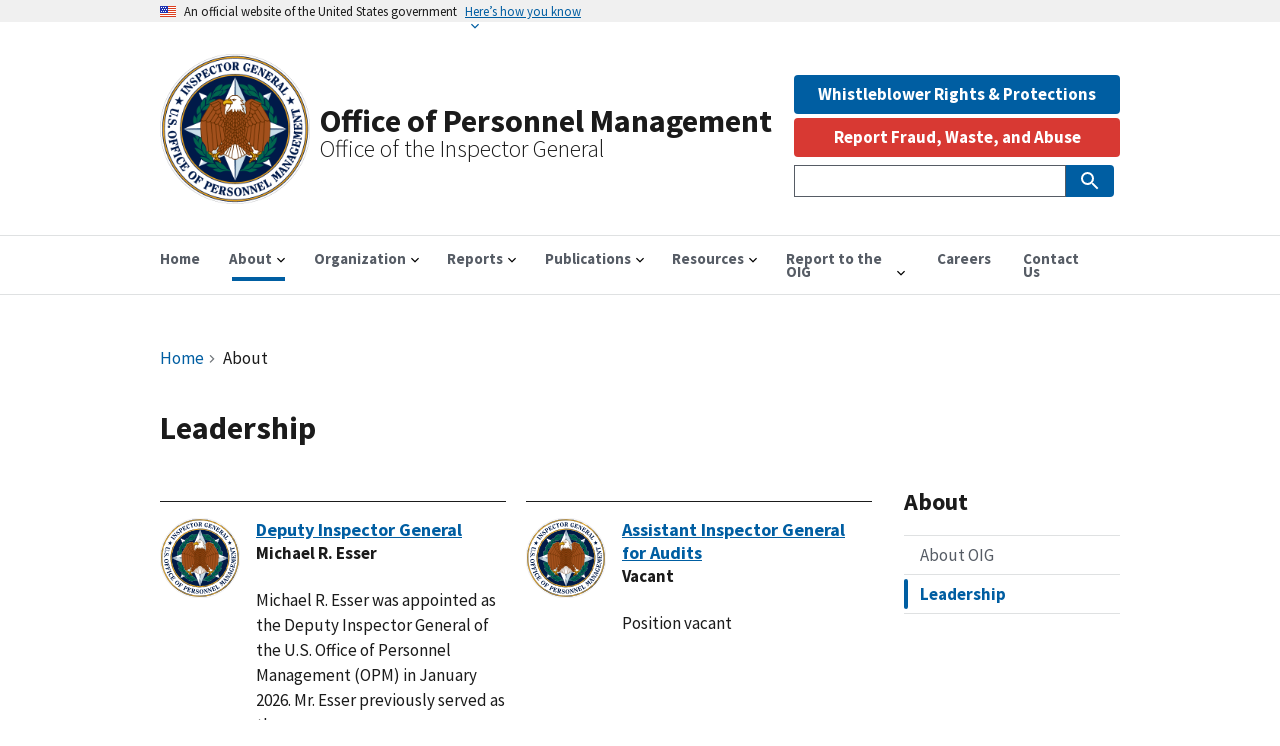

--- FILE ---
content_type: text/html; charset=UTF-8
request_url: https://oig.opm.gov/about/leadership
body_size: 14881
content:
<!DOCTYPE html><html lang="en" dir="ltr" prefix="content: http://purl.org/rss/1.0/modules/content/ dc: http://purl.org/dc/terms/ foaf: http://xmlns.com/foaf/0.1/ og: http://ogp.me/ns# rdfs: http://www.w3.org/2000/01/rdf-schema# schema: http://schema.org/ sioc: http://rdfs.org/sioc/ns# sioct: http://rdfs.org/sioc/types# skos: http://www.w3.org/2004/02/skos/core# xsd: http://www.w3.org/2001/XMLSchema# "><head><meta charset="utf-8" /><script async src="https://www.googletagmanager.com/gtag/js?id=G-DN6H8N996N"></script><script>window.dataLayer = window.dataLayer || [];function gtag(){dataLayer.push(arguments)};gtag("js", new Date());gtag("set", "developer_id.dMDhkMT", true);gtag("config", "G-DN6H8N996N", {"groups":"default","page_placeholder":"PLACEHOLDER_page_location"});</script><link rel="canonical" href="https://oig.opm.gov/about/leadership" /><meta property="og:site_name" content="Office of Personnel Management" /><meta property="og:type" content="Page" /><meta property="og:url" content="https://oig.opm.gov/about/leadership" /><meta property="og:title" content="Leadership" /><meta name="twitter:card" content="summary" /><meta name="Generator" content="Drupal 10 (https://www.drupal.org)" /><meta name="MobileOptimized" content="width" /><meta name="HandheldFriendly" content="true" /><meta name="viewport" content="width=device-width, initial-scale=1.0" /><script type="application/ld+json">{"@context": "https://schema.org","@type": "BreadcrumbList","itemListElement": [{"@type": "ListItem","position": 1,"name": "Home","item": "https://oig.opm.gov/"},{"@type": "ListItem","position": 2,"name": "About"}]
}</script><link rel="icon" href="/themes/custom/opm/assets/img/favicons/favicon.ico" type="image/vnd.microsoft.icon" /><title>Leadership | Office of Personnel Management</title><link rel="stylesheet" media="all" href="/sites/default/files/css/css_XFZ69x8F5aKKHn4V3y_2idVoNU7WM-X2C6OAXI1kRO4.css?delta=0&amp;language=en&amp;theme=opm&amp;include=[base64]" /><link rel="stylesheet" media="all" href="//fonts.googleapis.com/icon?family=Material+Icons" /><link rel="stylesheet" media="all" href="/sites/default/files/css/css_KFokukG_FdiHDbazKGymGHCVmIagkQq6owkIMz_M4PY.css?delta=2&amp;language=en&amp;theme=opm&amp;include=[base64]" /><link rel="stylesheet" media="all" href="/sites/default/files/css/css_kNWoavSpSMFW1Vhefj806z3_bXPtikltEYN1OGmPx-c.css?delta=3&amp;language=en&amp;theme=opm&amp;include=[base64]" /><script src="/libraries/fontawesome/js/all.min.js?v=6.4.0" defer></script><script src="/libraries/fontawesome/js/v4-shims.min.js?v=6.4.0" defer></script><link rel="apple-touch-icon" sizes="180x180" href="/themes/custom/opm/assets/img/favicons/apple-touch-icon.png"><link rel="icon" type="image/png" sizes="32x32" href="/themes/custom/opm/assets/img/favicons/favicon-32x32.png"><link rel="icon" type="image/png" sizes="16x16" href="/themes/custom/opm/assets/img/favicons/favicon-16x16.png"><link rel="manifest" href="/themes/custom/opm/assets/img/favicons/site.webmanifest"></head><body class="path-node page-node-type-page"> <a href="#main-content" class="visually-hidden focusable skip-link"> Skip to main content </a><div class="dialog-off-canvas-main-canvas" data-off-canvas-main-canvas> <section class="usa-banner" aria-label="Official government website"><div class="usa-accordion"> <header class="usa-banner__header"><div class="usa-banner__inner"><div class="grid-col-auto"> <img class="usa-banner__header-flag" src="/themes/contrib/oig_base/assets/uswds/img/us_flag_small.png" alt="U.S. flag"></div><div class="grid-col-fill tablet:grid-col-auto"><p class="usa-banner__header-text">An official website of the United States government</p><p class="usa-banner__header-action" aria-hidden="true">Here’s how you know</p></div> <button class="usa-accordion__button usa-banner__button" aria-expanded="false" aria-controls="gov-banner"> <span class="usa-banner__button-text">Here’s how you know</span> </button></div> </header><div class="usa-banner__content usa-accordion__content" id="gov-banner"><div class="grid-row grid-gap-lg"><div class="usa-banner__guidance tablet:grid-col-6"> <img class="usa-banner__icon usa-media-block__img" src="/themes/contrib/oig_base/assets/uswds/img/icon-dot-gov.svg" role="img" alt="Dot gov"><div class="usa-media-block__body"><p> <strong> Official websites use .gov </strong> <br/> A <strong>.gov</strong> website belongs to an official government organization in the United States.</p></div></div><div class="usa-banner__guidance tablet:grid-col-6"> <img class="usa-banner__icon usa-media-block__img" src="/themes/contrib/oig_base/assets/uswds/img/icon-https.svg" role="img" alt="Https"><div class="usa-media-block__body"><p> <strong> Secure .gov websites use HTTPS </strong> <br/> A <strong>lock</strong> (<span class="icon-lock"><svg xmlns="http://www.w3.org/2000/svg" width="52" height="64" viewBox="0 0 52 64" class="usa-banner__lock-image" role="img" aria-labelledby="banner-lock-title banner-lock-description"><title id="banner-lock-title">Lock</title><desc id="banner-lock-description">A locked padlock</desc><path fill="#000000" fill-rule="evenodd" d="M26 0c10.493 0 19 8.507 19 19v9h3a4 4 0 0 1 4 4v28a4 4 0 0 1-4 4H4a4 4 0 0 1-4-4V32a4 4 0 0 1 4-4h3v-9C7 8.507 15.507 0 26 0zm0 8c-5.979 0-10.843 4.77-10.996 10.712L15 19v9h22v-9c0-6.075-4.925-11-11-11z"/></svg></span>) or <strong>https://</strong> means you’ve safely connected to the .gov website. Share sensitive information only on official, secure websites.</p></div></div></div></div></div></section><div class="usa-overlay"></div><div class="grid-container"><div class="region region-header-top"><div id="block-shutdownbanner" class="settings-tray-editable block block-oig-base-library block-shutdown-banner" data-drupal-settingstray="editable"></div></div></div><header class="usa-header usa-header--extended" role="banner"><div class="usa-navbar"><div class="region region-header"><div class="usa-logo" id="logo"><div class="brand-logo"> <a class="logo-img" href="/" accesskey="1" title="Home" aria-label="Home"> <img src="/themes/custom/opm/assets/img/logo/logo.png" alt="Home" /> </a></div><div id="brand-text"> <em class="usa-logo__text"> <a href="/" accesskey="1" title="Home" aria-label="Home"> Office of Personnel Management </a> </em> <em class="usa-logo__text slogan_text">Office of the Inspector General</em></div></div></div> <button class="usa-menu-btn">Menu</button></div> <nav aria-label="Primary navigation" class="usa-nav" role="navigation"> <button class="usa-nav__close"> <img src="/themes/contrib/oig_base/assets/uswds/img/close.svg" alt="close"/> </button><div class="usa-nav__inner"><div class="region region-primary-menu"><ul class="usa-nav__primary usa-accordion"><li class="usa-nav__primary-item"> <a href="/" class="usa-nav__link" > <span>Home</span> </a></li><li class="usa-nav__primary-item"> <button class="usa-accordion__button usa-nav__link usa-current" aria-expanded="false" aria-controls="basic-nav-section-2"> <span>About</span> </button><ul id="basic-nav-section-2" class="usa-nav__submenu" hidden=""><li class="usa-nav__submenu-item"> <a href="/about/office"> <span>About OIG</span> </a></li><li class="usa-nav__submenu-item"> <a href="/about/leadership"> <span>Leadership</span> </a></li></ul></li><li class="usa-nav__primary-item"> <button class="usa-accordion__button usa-nav__link " aria-expanded="false" aria-controls="basic-nav-section-3"> <span>Organization</span> </button><ul id="basic-nav-section-3" class="usa-nav__submenu" hidden=""><li class="usa-nav__submenu-item"> <a href="/organization/office-audits"> <span>Office of Audits</span> </a></li><li class="usa-nav__submenu-item"> <a href="/organization/office-evaluations"> <span>Office of Evaluations</span> </a></li><li class="usa-nav__submenu-item"> <a href="/organization/office-investigations"> <span>Office of Investigations</span> </a></li><li class="usa-nav__submenu-item"> <a href="/organization/office-management"> <span>Office of Management</span> </a></li><li class="usa-nav__submenu-item"> <a href="/organization/office-legal-legislative-affairs"> <span>Office of Legal &amp; Legislative Affairs</span> </a></li><li class="usa-nav__submenu-item"> <a href="/organization/fehbp-administrative-sanctions"> <span>FEHBP Administrative Sanctions</span> </a></li></ul></li><li class="usa-nav__primary-item"> <button class="usa-accordion__button usa-nav__link " aria-expanded="false" aria-controls="basic-nav-section-4"> <span>Reports</span> </button><ul id="basic-nav-section-4" class="usa-nav__submenu" hidden=""><li class="usa-nav__submenu-item"> <a href="/reports/all"> <span>All Reports</span> </a></li><li class="usa-nav__submenu-item"> <a href="/reports/list/audit"> <span>Audit Reports</span> </a></li><li class="usa-nav__submenu-item"> <a href="/reports/list/inspection-evaluation"> <span>Evaluation Reports</span> </a></li><li class="usa-nav__submenu-item"> <a href="/reports/semiannual-report"> <span>Semiannual Reports to Congress</span> </a></li><li class="usa-nav__submenu-item"> <a href="/reports/list/top-management-challenges"> <span>Top Management Challenges</span> </a></li><li class="usa-nav__submenu-item"> <a href="/pandemic"> <span>Response to COVID-19</span> </a></li><li class="usa-nav__submenu-item"> <a href="/reports/list/other/management-advisory"> <span>Management Advisory</span> </a></li><li class="usa-nav__submenu-item"> <a href="/reports/list/other/open-recommendations"> <span>Open Recommendations</span> </a></li><li class="usa-nav__submenu-item"> <a href="/open-recs-dashboard"> <span>Open Recommendations Dashboard</span> </a></li><li class="usa-nav__submenu-item"> <a href="/reports/list/other/peer-review"> <span>Peer Review</span> </a></li><li class="usa-nav__submenu-item"> <a href="/reports/list/other/special-reports-and-reviews"> <span>Special Reports and Reviews</span> </a></li></ul></li><li class="usa-nav__primary-item"> <button class="usa-accordion__button usa-nav__link " aria-expanded="false" aria-controls="basic-nav-section-5"> <span>Publications</span> </button><ul id="basic-nav-section-5" class="usa-nav__submenu" hidden=""><li class="usa-nav__submenu-item"> <a href="/publications/doj-press-releases"> <span>DOJ Press Releases</span> </a></li><li class="usa-nav__submenu-item"> <a href="/reports/list/other/investigative-quarterly-summary"> <span>Investigative Quarterly Summaries</span> </a></li><li class="usa-nav__submenu-item"> <a href="/publications/oversight-plans"> <span>Oversight Plans</span> </a></li><li class="usa-nav__submenu-item"> <a href="/publications/strategicplan"> <span>Strategic Plan</span> </a></li></ul></li><li class="usa-nav__primary-item"> <button class="usa-accordion__button usa-nav__link " aria-expanded="false" aria-controls="basic-nav-section-6"> <span>Resources</span> </button><ul id="basic-nav-section-6" class="usa-nav__submenu" hidden=""><li class="usa-nav__submenu-item"> <a href="/resources/fraud-alerts"> <span>Fraud Alerts</span> </a></li><li class="usa-nav__submenu-item"> <a href="/reports/list/other/payroll-office-agreed-upon-procedures"> <span>Payroll Office Agreed Upon Procedures</span> </a></li></ul></li><li class="usa-nav__primary-item"> <button class="usa-accordion__button usa-nav__link " aria-expanded="false" aria-controls="basic-nav-section-7"> <span>Report to the OIG</span> </button><ul id="basic-nav-section-7" class="usa-nav__submenu" hidden=""><li class="usa-nav__submenu-item"> <a href="/accessibility-statement"> <span>Accessibility Statement</span> </a></li><li class="usa-nav__submenu-item"> <a href="/contact/hotline"> <span>Hotline to Report Fraud, Waste, or Abuse</span> </a></li><li class="usa-nav__submenu-item"> <a href="/report-oig/whistleblower-rights-protections"> <span>Whistleblower Rights &amp; Protections</span> </a></li></ul></li><li class="usa-nav__primary-item"> <a href="/careers" class="usa-nav__link" > <span>Careers</span> </a></li><li class="usa-nav__primary-item"> <a href="/contact/contact-us" class="usa-nav__link" > <span>Contact Us</span> </a></li></ul></div><div class="usa-nav__secondary"><div class="region region-secondary-menu"><div id="block-whistleblowerbutton" class="settings-tray-editable block block-block-content block-block-contenta5e30788-0eb2-4fe1-9720-f0fe08db9ebd" data-drupal-settingstray="editable"><div class="field field--name-field-content field--type-entity-reference-revisions field--label-hidden field__items"><div class="field__item"><div class="paragraph paragraph--type--uswds-text paragraph--view-mode--default"><div class="grid-col-fill"><div class="usa-prose clearfix text-formatted field field--name-field-uswds-body field--type-text-long field--label-hidden field__item"><a href="/resources/whistleblower-rights-protections"><button class="usa-button width-full margin-bottom-05">Whistleblower Rights & Protections</button></a></div></div></div></div></div></div><div id="block-opm-reportabusebutton-2" class="settings-tray-editable block block-oig-base-library block-report-abuse-button" data-drupal-settingstray="editable"><div class="clear-both hotline-button"> <button class="usa-button usa-button--alert" id="report-abuse-button" onclick="window.location.href = '/contact/hotline';">Report Fraud, Waste, and Abuse</button></div></div><div class="views-exposed-form usa-form settings-tray-editable block block-views block-views-exposed-filter-blocksearch-page-search" data-drupal-selector="views-exposed-form-search-page-search" id="block-opm-exposedformsearchpage-search" data-drupal-settingstray="editable"><form action="/search" method="get" id="views-exposed-form-search-page-search" accept-charset="UTF-8" class="usa-search usa-search--small" role="search" aria-label="Sitewide search"><div class="form--inline clearfix"><div class="usa-form-group js-form-item form-item js-form-type-textfield form-item-search js-form-item-search"> <label class="usa-sr-only usa-label" for="edit-search">Search Sitewide </label> <input name="search" data-drupal-selector="edit-search" type="text" id="edit-search" value="" size="60" maxlength="128" class="form-text usa-input" /></div><div id="search-actions" data-drupal-selector="edit-actions" class="form-actions js-form-wrapper form-wrapper"> <button aria-label="Submit Search" class="usa-button search-box__button button js-form-submit form-submit" data-twig-suggestion="search_results_submit" data-drupal-selector="edit-submit-search" type="submit" id="edit-submit-search" name="" value="search-icon"> <img src="/themes/contrib/oig_base/assets/uswds/img/usa-icons-bg/search--white.svg" class="usa-search__submit-icon" alt="Search"> </button></div></div></form></div></div></div></div> </nav> </header> <main class="usa-section" id="main-content"><div class="grid-container"><div class="grid-row grid-gap"><div class="grid-col-12"><div class="region region-breadcrumb"><div id="block-opm-breadcrumbs" class="settings-tray-editable block block-system block-system-breadcrumb-block" data-drupal-settingstray="editable"><h3 id="system-breadcrumb" class="visually-hidden">Breadcrumb</h3><nav class="usa-breadcrumb" aria-label="Breadcrumbs,,"><ol class="usa-breadcrumb__list"><li class="usa-breadcrumb__list-item"> <a href="/" class="usa-breadcrumb__link">Home</a></li><li class="usa-breadcrumb__list-item"> About</li></ol></nav></div></div><div class="region region-highlighted"><div data-drupal-messages-fallback class="hidden"></div><div id="block-opm-page-title" class="block block-core block-page-title-block"><h1 class="uswds-page-title page-title"><span property="schema:name" class="field field--name-title field--type-string field--label-hidden">Leadership</span></h1></div></div></div></div><div class="grid-row grid-gap"><div class="region-content tablet:grid-col-9"><div class="region region-content"><div id="block-opm-content" class="block block-system block-system-main-block"> <article about="/about/leadership" typeof="schema:WebPage"> <span property="schema:name" content="Leadership" class="rdf-meta hidden"></span><div><div class="field field--name-field-content field--type-entity-reference-revisions field--label-hidden field__items"><div class="field__item"><div class="paragraph paragraph--type--content-list paragraph--view-mode--default"><div class="grid-col-fill"><div class="field field--name-field-view field--type-viewfield field--label-hidden"><div class="field__item field__item-label-hidden"><div class="views-element-container"><div class="usa-collection view view-leadership view-id-leadership view-display-id-block_leadership js-view-dom-id-bd04c22e4059b3ac30aa690b398c98c687a3ebf222051e57bdbe090d726eb257"><div class="view-content grid-row grid-gap"><div class="views-view-responsive-grid views-view-responsive-grid--horizontal" style="--views-responsive-grid--column-count:2;--views-responsive-grid--cell-min-width:250px;--views-responsive-grid--layout-gap:20px;"><div class="views-view-responsive-grid__item"><div class="views-view-responsive-grid__item-inner"><article about="/about/leadership/deputy-inspector-general" class="display-flex"><div class="usa-collection__item"><div class="usa-collection__img"><div class="field field--name-field-teaser-image field--type-entity-reference field--label-hidden usa-collection__img field__item"> <img loading="lazy" class="no-image-style image-style-image-browser-thumbnail" src="/sites/default/files/media/image/2021-02/logo.svg" alt="OPM Office of Inspector General" typeof="foaf:Image" /></div></div><div class="usa-collection__body"><h3 class="usa-collection__heading"> <a class="usa-link" href="/about/leadership/deputy-inspector-general" rel="bookmark"><div class="field field--name-field-job-title field--type-string field--label-hidden field__item">Deputy Inspector General</div> </a></h3><h4 class="margin-top-0"> <span class="field field--name-title field--type-string field--label-hidden">Michael R. Esser</span></h4><p class="usa-collection__description"><div class="usa-prose clearfix text-formatted field field--name-field-teaser-content field--type-text-long field--label-hidden field__item"><p>Michael R. Esser was appointed as the Deputy Inspector General of the U.S. Office of Personnel Management (OPM) in January 2026. Mr. Esser previously served as the...</p></div></p></div></div><div></div></article></div></div><div class="views-view-responsive-grid__item"><div class="views-view-responsive-grid__item-inner"><article about="/about/leadership/assistant-inspector-general-audits" class="display-flex"><div class="usa-collection__item"><div class="usa-collection__img"><div class="field field--name-field-teaser-image field--type-entity-reference field--label-hidden usa-collection__img field__item"> <img loading="lazy" class="no-image-style image-style-image-browser-thumbnail" src="/sites/default/files/media/image/2021-02/logo.svg" alt="OPM Office of Inspector General" typeof="foaf:Image" /></div></div><div class="usa-collection__body"><h3 class="usa-collection__heading"> <a class="usa-link" href="/about/leadership/assistant-inspector-general-audits" rel="bookmark"><div class="field field--name-field-job-title field--type-string field--label-hidden field__item">Assistant Inspector General for Audits</div> </a></h3><h4 class="margin-top-0"> <span class="field field--name-title field--type-string field--label-hidden">Vacant</span></h4><p class="usa-collection__description"><div class="usa-prose clearfix text-formatted field field--name-field-teaser-content field--type-text-long field--label-hidden field__item"><p>Position vacant</p></div></p></div></div><div></div></article></div></div><div class="views-view-responsive-grid__item"><div class="views-view-responsive-grid__item-inner"><article about="/about/leadership/assistant-inspector-general-investigations" class="display-flex"><div class="usa-collection__item"><div class="usa-collection__img"><div class="field field--name-field-teaser-image field--type-entity-reference field--label-hidden usa-collection__img field__item"> <img loading="lazy" class="no-image-style image-style-image-browser-thumbnail" src="/sites/default/files/media/image/2021-02/logo.svg" alt="OPM Office of Inspector General" typeof="foaf:Image" /></div></div><div class="usa-collection__body"><h3 class="usa-collection__heading"> <a class="usa-link" href="/about/leadership/assistant-inspector-general-investigations" rel="bookmark"><div class="field field--name-field-job-title field--type-string field--label-hidden field__item">Assistant Inspector General for Investigations</div> </a></h3><h4 class="margin-top-0"> <span class="field field--name-title field--type-string field--label-hidden">Drew M. Grimm</span></h4><p class="usa-collection__description"><div class="usa-prose clearfix text-formatted field field--name-field-teaser-content field--type-text-long field--label-hidden field__item"><p>Drew M. Grimm was appointed Assistant Inspector General for Investigations (AIGI) in July 2017. In this role, he oversees a nationwide staff dedicated to the investigation of fraud, waste, and...</p></div></p></div></div><div></div></article></div></div><div class="views-view-responsive-grid__item"><div class="views-view-responsive-grid__item-inner"><article about="/about/leadership/assistant-inspector-general-legal-and-legislative-affairs" class="display-flex"><div class="usa-collection__item"><div class="usa-collection__img"><div class="field field--name-field-teaser-image field--type-entity-reference field--label-hidden usa-collection__img field__item"> <img loading="lazy" class="no-image-style image-style-image-browser-thumbnail" src="/sites/default/files/media/image/2021-02/logo.svg" alt="OPM Office of Inspector General" typeof="foaf:Image" /></div></div><div class="usa-collection__body"><h3 class="usa-collection__heading"> <a class="usa-link" href="/about/leadership/assistant-inspector-general-legal-and-legislative-affairs" rel="bookmark"><div class="field field--name-field-job-title field--type-string field--label-hidden field__item">Assistant Inspector General for Legal and Legislative Affairs</div> </a></h3><h4 class="margin-top-0"> <span class="field field--name-title field--type-string field--label-hidden">Faiza Mathon-Mathieu</span></h4><p class="usa-collection__description"><div class="usa-prose clearfix text-formatted field field--name-field-teaser-content field--type-text-long field--label-hidden field__item"><p>Faiza Mathon-Mathieu was appointed Assistant Inspector General for Legal and Legislative Affairs in July 2025. In this role, she is responsible for leading and overseeing...</p></div></p></div></div><div></div></article></div></div><div class="views-view-responsive-grid__item"><div class="views-view-responsive-grid__item-inner"><article about="/about/leadership/deputy-assistant-inspector-general-legal-and-legislative-affairs" class="display-flex"><div class="usa-collection__item"><div class="usa-collection__img"><div class="field field--name-field-teaser-image field--type-entity-reference field--label-hidden usa-collection__img field__item"> <img loading="lazy" class="no-image-style image-style-image-browser-thumbnail" src="/sites/default/files/media/image/2021-02/logo.svg" alt="OPM Office of Inspector General" typeof="foaf:Image" /></div></div><div class="usa-collection__body"><h3 class="usa-collection__heading"> <a class="usa-link" href="/about/leadership/deputy-assistant-inspector-general-legal-and-legislative-affairs" rel="bookmark"><div class="field field--name-field-job-title field--type-string field--label-hidden field__item">Deputy Assistant Inspector General for Legal and Legislative Affairs</div> </a></h3><h4 class="margin-top-0"> <span class="field field--name-title field--type-string field--label-hidden">Vacant</span></h4><p class="usa-collection__description"><div class="usa-prose clearfix text-formatted field field--name-field-teaser-content field--type-text-long field--label-hidden field__item"><p>Position vacant</p></div></p></div></div><div></div></article></div></div><div class="views-view-responsive-grid__item"><div class="views-view-responsive-grid__item-inner"><article about="/about/leadership/assistant-inspector-general-management" class="display-flex"><div class="usa-collection__item"><div class="usa-collection__img"><div class="field field--name-field-teaser-image field--type-entity-reference field--label-hidden usa-collection__img field__item"> <img loading="lazy" class="no-image-style image-style-image-browser-thumbnail" src="/sites/default/files/media/image/2021-02/logo.svg" alt="OPM Office of Inspector General" typeof="foaf:Image" /></div></div><div class="usa-collection__body"><h3 class="usa-collection__heading"> <a class="usa-link" href="/about/leadership/assistant-inspector-general-management" rel="bookmark"><div class="field field--name-field-job-title field--type-string field--label-hidden field__item">Assistant Inspector General for Management</div> </a></h3><h4 class="margin-top-0"> <span class="field field--name-title field--type-string field--label-hidden">Nicholas E. Hoyle</span></h4><p class="usa-collection__description"><div class="usa-prose clearfix text-formatted field field--name-field-teaser-content field--type-text-long field--label-hidden field__item"><p>Nicholas E. Hoyle was appointed Assistant Inspector General for Management (AIGM) in February 2022. He is part of the management team responsible for directing the areas of information technology...</p></div></p></div></div><div></div></article></div></div><div class="views-view-responsive-grid__item"><div class="views-view-responsive-grid__item-inner"><article about="/about/leadership/deputy-assistant-inspector-general-investigations" class="display-flex"><div class="usa-collection__item"><div class="usa-collection__img"><div class="field field--name-field-teaser-image field--type-entity-reference field--label-hidden usa-collection__img field__item"> <img loading="lazy" class="no-image-style image-style-image-browser-thumbnail" src="/sites/default/files/media/image/2021-02/logo.svg" alt="OPM Office of Inspector General" typeof="foaf:Image" /></div></div><div class="usa-collection__body"><h3 class="usa-collection__heading"> <a class="usa-link" href="/about/leadership/deputy-assistant-inspector-general-investigations" rel="bookmark"><div class="field field--name-field-job-title field--type-string field--label-hidden field__item">Deputy Assistant Inspector General for Investigations</div> </a></h3><h4 class="margin-top-0"> <span class="field field--name-title field--type-string field--label-hidden">Vacant</span></h4><p class="usa-collection__description"><div class="usa-prose clearfix text-formatted field field--name-field-teaser-content field--type-text-long field--label-hidden field__item"><p>Position vacant</p></div></p></div></div><div></div></article></div></div><div class="views-view-responsive-grid__item"><div class="views-view-responsive-grid__item-inner"><article about="/about/leadership/deputy-assistant-inspector-general-management-and-chief-information-officer" class="display-flex"><div class="usa-collection__item"><div class="usa-collection__img"><div class="field field--name-field-teaser-image field--type-entity-reference field--label-hidden usa-collection__img field__item"> <img loading="lazy" class="no-image-style image-style-image-browser-thumbnail" src="/sites/default/files/media/image/2021-02/logo.svg" alt="OPM Office of Inspector General" typeof="foaf:Image" /></div></div><div class="usa-collection__body"><h3 class="usa-collection__heading"> <a class="usa-link" href="/about/leadership/deputy-assistant-inspector-general-management-and-chief-information-officer" rel="bookmark"><div class="field field--name-field-job-title field--type-string field--label-hidden field__item">Deputy Assistant Inspector General for Management and Chief Information Officer</div> </a></h3><h4 class="margin-top-0"> <span class="field field--name-title field--type-string field--label-hidden">Robin A. Thottungal</span></h4><p class="usa-collection__description"><div class="usa-prose clearfix text-formatted field field--name-field-teaser-content field--type-text-long field--label-hidden field__item"><p>Robin A Thottungal was appointed as the OIG Deputy Assistant Inspector General for Management and Chief Information Officer and to the Senior Executive Service in August 2021. He is a part ...</p></div></p></div></div><div></div></article></div></div><div class="views-view-responsive-grid__item"><div class="views-view-responsive-grid__item-inner"><article about="/about/leadership/deputy-assistant-inspector-general-management" class="display-flex"><div class="usa-collection__item"><div class="usa-collection__img"><div class="field field--name-field-teaser-image field--type-entity-reference field--label-hidden usa-collection__img field__item"> <img loading="lazy" class="no-image-style image-style-image-browser-thumbnail" src="/sites/default/files/media/image/2021-02/logo.svg" alt="OPM Office of Inspector General" typeof="foaf:Image" /></div></div><div class="usa-collection__body"><h3 class="usa-collection__heading"> <a class="usa-link" href="/about/leadership/deputy-assistant-inspector-general-management" rel="bookmark"><div class="field field--name-field-job-title field--type-string field--label-hidden field__item">Deputy Assistant Inspector General for Management</div> </a></h3><h4 class="margin-top-0"> <span class="field field--name-title field--type-string field--label-hidden">Monyca W. Peyton</span></h4><p class="usa-collection__description"><div class="usa-prose clearfix text-formatted field field--name-field-teaser-content field--type-text-long field--label-hidden field__item"><p>Monyca W. Peyton was appointed Deputy Assistant Inspector General for Management in September 2022. Ms. Peyton is part of the management team responsible for directing the areas of...</p></div></p></div></div><div></div></article></div></div></div></div></div></div></div></div></div></div></div></div></div></article></div></div></div> <aside class="tablet:grid-col-3"><div class="region region-sidebar-second"><h2 class="usa-heading-alt">About</h2><ul class="usa-sidenav"><li class="usa-sidenav__item"> <a href="/about/office"> <span>About OIG</span> </a></li><li class="usa-sidenav__item"> <a href="/about/leadership" class="usa-current"> <span>Leadership</span> </a></li></ul></div> </aside></div></div></main><footer class="usa-footer usa-footer--big" role="contentinfo"><div class="usa-footer__primary-section big-foot"><div class="grid-container"><div class="grid-row grid-gap"><div class="tablet:grid-col-12"> <nav class="usa-footer__nav" aria-label="Footer navigation"><div class="region region-footer-menu"><div class="grid-row grid-gap"><div class="mobile-lg:grid-col-6 desktop:grid-col-3"> <section class="usa-footer__primary-content usa-footer__primary-content--collapsible"><h4 class="usa-footer__primary-link">About</h4><ul class="usa-list usa-list--unstyled"><li class="usa-footer__secondary-link"> <a href="/about/office" title="About the OPM OIG" data-drupal-link-system-path="node/15">About the Office</a></li><li class="usa-footer__secondary-link"> <a href="/about/leadership" title="Leadership" data-drupal-link-system-path="node/4" class="is-active" aria-current="page">Leadership</a></li></ul> </section></div><div class="mobile-lg:grid-col-6 desktop:grid-col-3"> <section class="usa-footer__primary-content usa-footer__primary-content--collapsible"><h4 class="usa-footer__primary-link">Organization</h4><ul class="usa-list usa-list--unstyled"><li class="usa-footer__secondary-link"> <a href="/organization/office-audits" title="Office of Audits" data-drupal-link-system-path="node/24">Office of Audits</a></li><li class="usa-footer__secondary-link"> <a href="/organization/office-evaluations" title="Office of Evaluations" data-drupal-link-system-path="node/25">Office of Evaluations</a></li><li class="usa-footer__secondary-link"> <a href="/organization/office-investigations" title="Office of Investigations" data-drupal-link-system-path="node/28">Office of Investigations</a></li><li class="usa-footer__secondary-link"> <a href="/organization/office-management" title="Office of Management" data-drupal-link-system-path="node/29">Office of Management</a></li><li class="usa-footer__secondary-link"> <a href="/organization/office-legal-legislative-affairs" title="Office of Legal &amp; Legislative Affairs" data-drupal-link-system-path="node/30">Office of Legal &amp; Legislative Affairs</a></li></ul> </section></div><div class="mobile-lg:grid-col-6 desktop:grid-col-3"> <section class="usa-footer__primary-content usa-footer__primary-content--collapsible"><h4 class="usa-footer__primary-link">Reports &amp; Publications</h4><ul class="usa-list usa-list--unstyled"><li class="usa-footer__secondary-link"> <a href="/reports/all" title="All OIG reports" data-drupal-link-system-path="node/1014">All Reports</a></li><li class="usa-footer__secondary-link"> <a href="/publications/publications" title="Publications" data-drupal-link-system-path="node/6">Publications</a></li><li class="usa-footer__secondary-link"> <a href="/publications/doj-press-releases" title="DOJ Press Releases" data-drupal-link-system-path="node/495">DOJ Press Releases</a></li><li class="usa-footer__secondary-link"> <a href="/publications/response-covid-19" title="Our response to Covid 19">Response to Covid-19</a></li></ul> </section></div><div class="mobile-lg:grid-col-6 desktop:grid-col-3"> <section class="usa-footer__primary-content usa-footer__primary-content--collapsible"><h4 class="usa-footer__primary-link">Resources</h4><ul class="usa-list usa-list--unstyled"><li class="usa-footer__secondary-link"> <a href="/organization/fehbp-administrative-sanctions" title="FEHPB Administrative Sanctions" data-drupal-link-system-path="node/31">FEHBP Administrative Sanctions</a></li><li class="usa-footer__secondary-link"> <a href="https://www.ignet.gov" title="Council of Inspectors General on Integrity and Efficiency">IGNET.gov</a></li><li class="usa-footer__secondary-link"> <a href="/policy/whistleblower-rights-protections" title="Whistleblower Rights &amp; Protections">Whistleblower Rights &amp; Protections</a></li></ul> </section></div></div></div> </nav></div></div></div></div><div class="usa-footer__secondary-section"><div class="grid-container"><div class="grid-row grid-gap"><div class="usa-footer__logo grid-row mobile-lg:grid-col-7 mobile-lg:grid-gap-2"><div class="mobile-lg:grid-col-3"> <img class="usa-footer__logo-img" src="/themes/custom/opm/assets/img/logo/logo.png" alt="Office of Personnel Management&lt;br&gt;Office of the Inspector General logo"></div><div class="mobile-lg:grid-col-9"><p class="usa-footer__logo-heading">Office of Personnel Management<br>Office of the Inspector General</p></div></div><div class="usa-footer__contact-links mobile-lg:grid-col-5"><h3 class="usa-footer__contact-heading">1900 E Street NW, Room 6400<br>Washington D.C. 20415-1100</h3> <address class="usa-footer__address"><div class="usa-footer__contact-info grid-row grid-gap"><div class="grid-col-auto"> <a href="tel:202-606-1200">202-606-1200</a></div></div> </address></div></div><div class="grid-row grid-gap"><div class="mobile-lg:grid-col-12"><div class="region region-footer-secondary"> <nav role="navigation" aria-labelledby="block-opm-secondaryfooter-menu" id="block-opm-secondaryfooter" class="settings-tray-editable block block-menu navigation menu--secondary-footer" data-drupal-settingstray="editable"><h2 class="visually-hidden" id="block-opm-secondaryfooter-menu">Secondary Footer Menu</h2><ul class="menu"><li class="menu-item"> <a href="/privacy" title="Privacy Policy" data-drupal-link-system-path="node/1032">Privacy Policy</a></li><li class="menu-item"> <a href="/sitemap.xml" title="Sitemap" data-drupal-link-system-path="sitemap.xml">Sitemap</a></li></ul> </nav></div></div></div></div></div> </footer></div><script type="application/json" data-drupal-selector="drupal-settings-json">{"path":{"baseUrl":"\/","pathPrefix":"","currentPath":"node\/4","currentPathIsAdmin":false,"isFront":false,"currentLanguage":"en"},"pluralDelimiter":"\u0003","suppressDeprecationErrors":true,"back_to_top":{"back_to_top_button_trigger":100,"back_to_top_speed":1200,"back_to_top_prevent_on_mobile":false,"back_to_top_prevent_in_admin":false,"back_to_top_button_type":"image","back_to_top_button_text":"Back to top"},"external_link_popup":{"whitelist":"gov\r\ntwitter.com\r\nlinkedin.com\r\nyoutube.com\r\ninstagram.com","width":"85%","popups":[{"id":"default","name":"Default","status":true,"weight":10,"close":true,"title":"You Are Now Leaving This Site","body":"\u003Cp\u003EYou are about to proceed to a Non-Government Site.\u003C\/p\u003E\n\u003Cp\u003EWe do not endorse the organization or views represented by this site and take no responsibility for, and exercise no control over, the accuracy, accessibility, copyright or trademark compliance or legality of the material contained on this site.\u003C\/p\u003E\n\u003Cp\u003EClick OK to proceed or Cancel to stay on this page.\u003C\/p\u003E\n","labelyes":"OK","labelno":"Cancel","domains":"aaa\r\naarp\r\nabarth\r\nabb\r\nabbott\r\nabbvie\r\nabc\r\nable\r\nabogado\r\nabudhabi\r\nac\r\nacademy\r\naccenture\r\naccountant\r\naccountants\r\naco\r\nactive\r\nactor\r\nad\r\nadac\r\nads\r\nadult\r\nae\r\naeg\r\naero\r\naetna\r\naf\r\nafamilycompany\r\nafl\r\nafrica\r\nag\r\nagakhan\r\nagency\r\nai\r\naig\r\naigo\r\nairbus\r\nairforce\r\nairtel\r\nakdn\r\nal\r\nalfaromeo\r\nalibaba\r\nalipay\r\nallfinanz\r\nallstate\r\nally\r\nalsace\r\nalstom\r\nam\r\namazon\r\namericanexpress\r\namericanfamily\r\namex\r\namfam\r\namica\r\namsterdam\r\nan\r\nanalytics\r\nandroid\r\nanquan\r\nanz\r\nao\r\naol\r\napartments\r\napp\r\napple\r\naq\r\naquarelle\r\nar\r\narab\r\naramco\r\narchi\r\narmy\r\narpa\r\nart\r\narte\r\nas\r\nasda\r\nasia\r\nassociates\r\nat\r\nathleta\r\nattorney\r\nau\r\nauction\r\naudi\r\naudible\r\naudio\r\nauspost\r\nauthor\r\nauto\r\nautos\r\navianca\r\naw\r\naws\r\nax\r\naxa\r\naz\r\nazure\r\nba\r\nbaby\r\nbaidu\r\nbanamex\r\nbananarepublic\r\nband\r\nbank\r\nbar\r\nbarcelona\r\nbarclaycard\r\nbarclays\r\nbarefoot\r\nbargains\r\nbaseball\r\nbasketball\r\nbauhaus\r\nbayern\r\nbb\r\nbbc\r\nbbt\r\nbbva\r\nbcg\r\nbcn\r\nbd\r\nbe\r\nbeats\r\nbeauty\r\nbeer\r\nbentley\r\nberlin\r\nbest\r\nbestbuy\r\nbet\r\nbf\r\nbg\r\nbh\r\nbharti\r\nbi\r\nbible\r\nbid\r\nbike\r\nbing\r\nbingo\r\nbio\r\nbiz\r\nbj\r\nbl\r\nblack\r\nblackfriday\r\nblanco\r\nblockbuster\r\nblog\r\nbloomberg\r\nblue\r\nbm\r\nbms\r\nbmw\r\nbn\r\nbnl\r\nbnpparibas\r\nbo\r\nboats\r\nboehringer\r\nbofa\r\nbom\r\nbond\r\nboo\r\nbook\r\nbooking\r\nboots\r\nbosch\r\nbostik\r\nboston\r\nbot\r\nboutique\r\nbox\r\nbq\r\nbr\r\nbradesco\r\nbridgestone\r\nbroadway\r\nbroker\r\nbrother\r\nbrussels\r\nbs\r\nbt\r\nbudapest\r\nbugatti\r\nbuild\r\nbuilders\r\nbusiness\r\nbuy\r\nbuzz\r\nbv\r\nbw\r\nby\r\nbz\r\nbzh\r\nca\r\ncab\r\ncafe\r\ncal\r\ncall\r\ncalvinklein\r\ncam\r\ncamera\r\ncamp\r\ncancerresearch\r\ncanon\r\ncapetown\r\ncapital\r\ncapitalone\r\ncar\r\ncaravan\r\ncards\r\ncare\r\ncareer\r\ncareers\r\ncars\r\ncartier\r\ncasa\r\ncase\r\ncaseih\r\ncash\r\ncasino\r\ncat\r\ncatering\r\ncatholic\r\ncba\r\ncbn\r\ncbre\r\ncbs\r\ncc\r\ncd\r\nceb\r\ncenter\r\nceo\r\ncern\r\ncf\r\ncfa\r\ncfd\r\ncg\r\nch\r\nchanel\r\nchannel\r\ncharity\r\nchase\r\nchat\r\ncheap\r\nchintai\r\nchloe\r\nchristmas\r\nchrome\r\nchrysler\r\nchurch\r\nci\r\ncipriani\r\ncircle\r\ncisco\r\ncitadel\r\nciti\r\ncitic\r\ncity\r\ncityeats\r\nck\r\ncl\r\nclaims\r\ncleaning\r\nclick\r\nclinic\r\nclinique\r\nclothing\r\ncloud\r\nclub\r\nclubmed\r\ncm\r\ncn\r\nco\r\ncoach\r\ncodes\r\ncoffee\r\ncollege\r\ncologne\r\ncom\r\ncomcast\r\ncommbank\r\ncommunity\r\ncompany\r\ncompare\r\ncomputer\r\ncomsec\r\ncondos\r\nconstruction\r\nconsulting\r\ncontact\r\ncontractors\r\ncooking\r\ncookingchannel\r\ncool\r\ncoop\r\ncorsica\r\ncountry\r\ncoupon\r\ncoupons\r\ncourses\r\ncpa\r\ncr\r\ncredit\r\ncreditcard\r\ncreditunion\r\ncricket\r\ncrown\r\ncrs\r\ncruise\r\ncruises\r\ncsc\r\ncu\r\ncuisinella\r\ncv\r\ncw\r\ncx\r\ncy\r\ncymru\r\ncyou\r\ncz\r\ndabur\r\ndad\r\ndance\r\ndata\r\ndate\r\ndating\r\ndatsun\r\nday\r\ndclk\r\ndds\r\nde\r\ndeal\r\ndealer\r\ndeals\r\ndegree\r\ndelivery\r\ndell\r\ndeloitte\r\ndelta\r\ndemocrat\r\ndental\r\ndentist\r\ndesi\r\ndesign\r\ndev\r\ndhl\r\ndiamonds\r\ndiet\r\ndigital\r\ndirect\r\ndirectory\r\ndiscount\r\ndiscover\r\ndish\r\ndiy\r\ndj\r\ndk\r\ndm\r\ndnp\r\ndo\r\ndocs\r\ndoctor\r\ndodge\r\ndog\r\ndoha\r\ndomains\r\ndoosan\r\ndot\r\ndownload\r\ndrive\r\ndtv\r\ndubai\r\nduck\r\ndunlop\r\nduns\r\ndupont\r\ndurban\r\ndvag\r\ndvr\r\ndz\r\nearth\r\neat\r\nec\r\neco\r\nedeka\r\nedu\r\neducation\r\nee\r\neg\r\neh\r\nemail\r\nemerck\r\nenergy\r\nengineer\r\nengineering\r\nenterprises\r\nepost\r\nepson\r\nequipment\r\ner\r\nericsson\r\nerni\r\nes\r\nesq\r\nestate\r\nesurance\r\net\r\netisalat\r\neu\r\neurovision\r\neus\r\nevents\r\neverbank\r\nexchange\r\nexpert\r\nexposed\r\nexpress\r\nextraspace\r\nfage\r\nfail\r\nfairwinds\r\nfaith\r\nfamily\r\nfan\r\nfans\r\nfarm\r\nfarmers\r\nfashion\r\nfast\r\nfedex\r\nfeedback\r\nferrari\r\nferrero\r\nfi\r\nfiat\r\nfidelity\r\nfido\r\nfilm\r\nfinal\r\nfinance\r\nfinancial\r\nfire\r\nfirestone\r\nfirmdale\r\nfish\r\nfishing\r\nfit\r\nfitness\r\nfj\r\nfk\r\nflickr\r\nflights\r\nflir\r\nflorist\r\nflowers\r\nflsmidth\r\nfly\r\nfm\r\nfo\r\nfoo\r\nfood\r\nfoodnetwork\r\nfootball\r\nford\r\nforex\r\nforsale\r\nforum\r\nfoundation\r\nfox\r\nfr\r\nfree\r\nfresenius\r\nfrl\r\nfrogans\r\nfrontdoor\r\nfrontier\r\nftr\r\nfujitsu\r\nfujixerox\r\nfun\r\nfund\r\nfurniture\r\nfutbol\r\nfyi\r\nga\r\ngal\r\ngallery\r\ngallo\r\ngallup\r\ngame\r\ngames\r\ngap\r\ngarden\r\ngay\r\ngb\r\ngbiz\r\ngd\r\ngdn\r\nge\r\ngea\r\ngent\r\ngenting\r\ngeorge\r\ngf\r\ngg\r\nggee\r\ngh\r\ngi\r\ngift\r\ngifts\r\ngives\r\ngiving\r\ngl\r\nglade\r\nglass\r\ngle\r\nglobal\r\nglobo\r\ngm\r\ngmail\r\ngmbh\r\ngmo\r\ngmx\r\ngn\r\ngodaddy\r\ngold\r\ngoldpoint\r\ngolf\r\ngoo\r\ngoodhands\r\ngoodyear\r\ngoog\r\ngoogle\r\ngop\r\ngot\r\ngp\r\ngq\r\ngr\r\ngrainger\r\ngraphics\r\ngratis\r\ngreen\r\ngripe\r\ngrocery\r\ngroup\r\ngs\r\ngt\r\ngu\r\nguardian\r\ngucci\r\nguge\r\nguide\r\nguitars\r\nguru\r\ngw\r\ngy\r\nhair\r\nhamburg\r\nhangout\r\nhaus\r\nhbo\r\nhdfc\r\nhdfcbank\r\nhealth\r\nhealthcare\r\nhelp\r\nhelsinki\r\nhere\r\nhermes\r\nhgtv\r\nhiphop\r\nhisamitsu\r\nhitachi\r\nhiv\r\nhk\r\nhkt\r\nhm\r\nhn\r\nhockey\r\nholdings\r\nholiday\r\nhomedepot\r\nhomegoods\r\nhomes\r\nhomesense\r\nhonda\r\nhoneywell\r\nhorse\r\nhospital\r\nhost\r\nhosting\r\nhot\r\nhoteles\r\nhotels\r\nhotmail\r\nhouse\r\nhow\r\nhr\r\nhsbc\r\nht\r\nhtc\r\nhu\r\nhughes\r\nhyatt\r\nhyundai\r\nibm\r\nicbc\r\nice\r\nicu\r\nid\r\nie\r\nieee\r\nifm\r\niinet\r\nikano\r\nil\r\nim\r\nimamat\r\nimdb\r\nimmo\r\nimmobilien\r\nin\r\ninc\r\nindustries\r\ninfiniti\r\ninfo\r\ning\r\nink\r\ninstitute\r\ninsurance\r\ninsure\r\nint\r\nintel\r\ninternational\r\nintuit\r\ninvestments\r\nio\r\nipiranga\r\niq\r\nir\r\nirish\r\nis\r\niselect\r\nismaili\r\nist\r\nistanbul\r\nit\r\nitau\r\nitv\r\niveco\r\niwc\r\njaguar\r\njava\r\njcb\r\njcp\r\nje\r\njeep\r\njetzt\r\njewelry\r\njio\r\njlc\r\njll\r\njm\r\njmp\r\njnj\r\njo\r\njobs\r\njoburg\r\njot\r\njoy\r\njp\r\njpmorgan\r\njprs\r\njuegos\r\njuniper\r\nkaufen\r\nkddi\r\nke\r\nkerryhotels\r\nkerrylogistics\r\nkerryproperties\r\nkfh\r\nkg\r\nkh\r\nki\r\nkia\r\nkids\r\nkim\r\nkinder\r\nkindle\r\nkitchen\r\nkiwi\r\nkm\r\nkn\r\nkoeln\r\nkomatsu\r\nkosher\r\nkp\r\nkpmg\r\nkpn\r\nkr\r\nkrd\r\nkred\r\nkuokgroup\r\nkw\r\nky\r\nkyoto\r\nkz\r\nla\r\nlacaixa\r\nladbrokes\r\nlamborghini\r\nlamer\r\nlancaster\r\nlancia\r\nlancome\r\nland\r\nlandrover\r\nlanxess\r\nlasalle\r\nlat\r\nlatino\r\nlatrobe\r\nlaw\r\nlawyer\r\nlb\r\nlc\r\nlds\r\nlease\r\nleclerc\r\nlefrak\r\nlegal\r\nlego\r\nlexus\r\nlgbt\r\nli\r\nliaison\r\nlidl\r\nlife\r\nlifeinsurance\r\nlifestyle\r\nlighting\r\nlike\r\nlilly\r\nlimited\r\nlimo\r\nlincoln\r\nlinde\r\nlink\r\nlipsy\r\nlive\r\nliving\r\nlixil\r\nlk\r\nllc\r\nllp\r\nloan\r\nloans\r\nlocker\r\nlocus\r\nloft\r\nlol\r\nlondon\r\nlotte\r\nlotto\r\nlove\r\nlpl\r\nlplfinancial\r\nlr\r\nls\r\nlt\r\nltd\r\nltda\r\nlu\r\nlundbeck\r\nlupin\r\nluxe\r\nluxury\r\nlv\r\nly\r\nma\r\nmacys\r\nmadrid\r\nmaif\r\nmaison\r\nmakeup\r\nman\r\nmanagement\r\nmango\r\nmap\r\nmarket\r\nmarketing\r\nmarkets\r\nmarriott\r\nmarshalls\r\nmaserati\r\nmattel\r\nmba\r\nmc\r\nmcd\r\nmcdonalds\r\nmckinsey\r\nmd\r\nme\r\nmed\r\nmedia\r\nmeet\r\nmelbourne\r\nmeme\r\nmemorial\r\nmen\r\nmenu\r\nmeo\r\nmerckmsd\r\nmetlife\r\nmf\r\nmg\r\nmh\r\nmiami\r\nmicrosoft\r\nmil\r\nmini\r\nmint\r\nmit\r\nmitsubishi\r\nmk\r\nml\r\nmlb\r\nmls\r\nmm\r\nmma\r\nmn\r\nmo\r\nmobi\r\nmobile\r\nmobily\r\nmoda\r\nmoe\r\nmoi\r\nmom\r\nmonash\r\nmoney\r\nmonster\r\nmontblanc\r\nmopar\r\nmormon\r\nmortgage\r\nmoscow\r\nmoto\r\nmotorcycles\r\nmov\r\nmovie\r\nmovistar\r\nmp\r\nmq\r\nmr\r\nms\r\nmsd\r\nmt\r\nmtn\r\nmtpc\r\nmtr\r\nmu\r\nmuseum\r\nmusic\r\nmutual\r\nmutuelle\r\nmv\r\nmw\r\nmx\r\nmy\r\nmz\r\nna\r\nnab\r\nnadex\r\nnagoya\r\nname\r\nnationwide\r\nnatura\r\nnavy\r\nnba\r\nnc\r\nne\r\nnec\r\nnet\r\nnetbank\r\nnetflix\r\nnetwork\r\nneustar\r\nnew\r\nnewholland\r\nnews\r\nnext\r\nnextdirect\r\nnexus\r\nnf\r\nnfl\r\nng\r\nngo\r\nnhk\r\nni\r\nnico\r\nnike\r\nnikon\r\nninja\r\nnissan\r\nnissay\r\nnl\r\nno\r\nnokia\r\nnorthwesternmutual\r\nnorton\r\nnow\r\nnowruz\r\nnowtv\r\nnp\r\nnr\r\nnra\r\nnrw\r\nntt\r\nnu\r\nnyc\r\nnz\r\nobi\r\nobserver\r\noff\r\noffice\r\nokinawa\r\nolayan\r\nolayangroup\r\noldnavy\r\nollo\r\nom\r\nomega\r\none\r\nong\r\nonl\r\nonline\r\nonyourside\r\nooo\r\nopen\r\noracle\r\norange\r\norg\r\norganic\r\norientexpress\r\norigins\r\nosaka\r\notsuka\r\nott\r\novh\r\npa\r\npage\r\npamperedchef\r\npanasonic\r\npanerai\r\nparis\r\npars\r\npartners\r\nparts\r\nparty\r\npassagens\r\npay\r\npccw\r\npe\r\npet\r\npf\r\npfizer\r\npg\r\nph\r\npharmacy\r\nphd\r\nphilips\r\nphone\r\nphoto\r\nphotography\r\nphotos\r\nphysio\r\npiaget\r\npics\r\npictet\r\npictures\r\npid\r\npin\r\nping\r\npink\r\npioneer\r\npizza\r\npk\r\npl\r\nplace\r\nplay\r\nplaystation\r\nplumbing\r\nplus\r\npm\r\npn\r\npnc\r\npohl\r\npoker\r\npolitie\r\nporn\r\npost\r\npr\r\npramerica\r\npraxi\r\npress\r\nprime\r\npro\r\nprod\r\nproductions\r\nprof\r\nprogressive\r\npromo\r\nproperties\r\nproperty\r\nprotection\r\npru\r\nprudential\r\nps\r\npt\r\npub\r\npw\r\npwc\r\npy\r\nqa\r\nqpon\r\nquebec\r\nquest\r\nqvc\r\nracing\r\nradio\r\nraid\r\nre\r\nread\r\nrealestate\r\nrealtor\r\nrealty\r\nrecipes\r\nred\r\nredstone\r\nredumbrella\r\nrehab\r\nreise\r\nreisen\r\nreit\r\nreliance\r\nren\r\nrent\r\nrentals\r\nrepair\r\nreport\r\nrepublican\r\nrest\r\nrestaurant\r\nreview\r\nreviews\r\nrexroth\r\nrich\r\nrichardli\r\nricoh\r\nrightathome\r\nril\r\nrio\r\nrip\r\nrmit\r\nro\r\nrocher\r\nrocks\r\nrodeo\r\nrogers\r\nroom\r\nrs\r\nrsvp\r\nru\r\nrugby\r\nruhr\r\nrun\r\nrw\r\nrwe\r\nryukyu\r\nsa\r\nsaarland\r\nsafe\r\nsafety\r\nsakura\r\nsale\r\nsalon\r\nsamsclub\r\nsamsung\r\nsandvik\r\nsandvikcoromant\r\nsanofi\r\nsap\r\nsapo\r\nsarl\r\nsas\r\nsave\r\nsaxo\r\nsb\r\nsbi\r\nsbs\r\nsc\r\nsca\r\nscb\r\nschaeffler\r\nschmidt\r\nscholarships\r\nschool\r\nschule\r\nschwarz\r\nscience\r\nscjohnson\r\nscor\r\nscot\r\nsd\r\nse\r\nsearch\r\nseat\r\nsecure\r\nsecurity\r\nseek\r\nselect\r\nsener\r\nservices\r\nses\r\nseven\r\nsew\r\nsex\r\nsexy\r\nsfr\r\nsg\r\nsh\r\nshangrila\r\nsharp\r\nshaw\r\nshell\r\nshia\r\nshiksha\r\nshoes\r\nshop\r\nshopping\r\nshouji\r\nshow\r\nshowtime\r\nshriram\r\nsi\r\nsilk\r\nsina\r\nsingles\r\nsite\r\nsj\r\nsk\r\nski\r\nskin\r\nsky\r\nskype\r\nsl\r\nsling\r\nsm\r\nsmart\r\nsmile\r\nsn\r\nsncf\r\nso\r\nsoccer\r\nsocial\r\nsoftbank\r\nsoftware\r\nsohu\r\nsolar\r\nsolutions\r\nsong\r\nsony\r\nsoy\r\nspa\r\nspace\r\nspiegel\r\nsport\r\nspot\r\nspreadbetting\r\nsr\r\nsrl\r\nsrt\r\nss\r\nst\r\nstada\r\nstaples\r\nstar\r\nstarhub\r\nstatebank\r\nstatefarm\r\nstatoil\r\nstc\r\nstcgroup\r\nstockholm\r\nstorage\r\nstore\r\nstream\r\nstudio\r\nstudy\r\nstyle\r\nsu\r\nsucks\r\nsupplies\r\nsupply\r\nsupport\r\nsurf\r\nsurgery\r\nsuzuki\r\nsv\r\nswatch\r\nswiftcover\r\nswiss\r\nsx\r\nsy\r\nsydney\r\nsymantec\r\nsystems\r\nsz\r\ntab\r\ntaipei\r\ntalk\r\ntaobao\r\ntarget\r\ntatamotors\r\ntatar\r\ntattoo\r\ntax\r\ntaxi\r\ntc\r\ntci\r\ntd\r\ntdk\r\nteam\r\ntech\r\ntechnology\r\ntel\r\ntelecity\r\ntelefonica\r\ntemasek\r\ntennis\r\nteva\r\ntf\r\ntg\r\nth\r\nthd\r\ntheater\r\ntheatre\r\ntiaa\r\ntickets\r\ntienda\r\ntiffany\r\ntips\r\ntires\r\ntirol\r\ntj\r\ntjmaxx\r\ntjx\r\ntk\r\ntkmaxx\r\ntl\r\ntm\r\ntmall\r\ntn\r\nto\r\ntoday\r\ntokyo\r\ntools\r\ntop\r\ntoray\r\ntoshiba\r\ntotal\r\ntours\r\ntown\r\ntoyota\r\ntoys\r\ntp\r\ntr\r\ntrade\r\ntrading\r\ntraining\r\ntravel\r\ntravelchannel\r\ntravelers\r\ntravelersinsurance\r\ntrust\r\ntrv\r\ntt\r\ntube\r\ntui\r\ntunes\r\ntushu\r\ntv\r\ntvs\r\ntw\r\ntz\r\nua\r\nubank\r\nubs\r\nuconnect\r\nug\r\nuk\r\num\r\nunicom\r\nuniversity\r\nuno\r\nuol\r\nups\r\nus\r\nuy\r\nuz\r\nva\r\nvacations\r\nvana\r\nvanguard\r\nvc\r\nve\r\nvegas\r\nventures\r\nverisign\r\nversicherung\r\nvet\r\nvg\r\nvi\r\nviajes\r\nvideo\r\nvig\r\nviking\r\nvillas\r\nvin\r\nvip\r\nvirgin\r\nvisa\r\nvision\r\nvista\r\nvistaprint\r\nviva\r\nvivo\r\nvlaanderen\r\nvn\r\nvodka\r\nvolkswagen\r\nvolvo\r\nvote\r\nvoting\r\nvoto\r\nvoyage\r\nvu\r\nvuelos\r\nwales\r\nwalmart\r\nwalter\r\nwang\r\nwanggou\r\nwarman\r\nwatch\r\nwatches\r\nweather\r\nweatherchannel\r\nwebcam\r\nweber\r\nwebsite\r\nwed\r\nwedding\r\nweibo\r\nweir\r\nwf\r\nwhoswho\r\nwien\r\nwiki\r\nwilliamhill\r\nwin\r\nwindows\r\nwine\r\nwinners\r\nwme\r\nwolterskluwer\r\nwoodside\r\nwork\r\nworks\r\nworld\r\nwow\r\nws\r\nwtc\r\nwtf\r\nxbox\r\nxerox\r\nxfinity\r\nxihuan\r\nxin\r\n\u6d4b\u8bd5\r\n\u0915\u0949\u092e\r\n\u092a\u0930\u0940\u0915\u094d\u0937\u093e\r\n\u30bb\u30fc\u30eb\r\n\u4f5b\u5c71\r\n\u0cad\u0cbe\u0cb0\u0ca4\r\n\u6148\u5584\r\n\u96c6\u56e2\r\n\u5728\u7ebf\r\n\ud55c\uad6d\r\n\u0b2d\u0b3e\u0b30\u0b24\r\n\u5927\u4f17\u6c7d\u8f66\r\n\u70b9\u770b\r\n\u0e04\u0e2d\u0e21\r\n\u09ad\u09be\u09f0\u09a4\r\n\u09ad\u09be\u09b0\u09a4\r\n\u516b\u5366\r\n\u200f\u05d9\u05e9\u05e8\u05d0\u05dc\u200e\r\n\u200f\u0645\u0648\u0642\u0639\u200e\r\n\u09ac\u09be\u0982\u09b2\u09be\r\n\u516c\u76ca\r\n\u516c\u53f8\r\n\u9999\u683c\u91cc\u62c9\r\n\u7f51\u7ad9\r\n\u79fb\u52a8\r\n\u6211\u7231\u4f60\r\n\u043c\u043e\u0441\u043a\u0432\u0430\r\n\u0438\u0441\u043f\u044b\u0442\u0430\u043d\u0438\u0435\r\n\u049b\u0430\u0437\r\n\u043a\u0430\u0442\u043e\u043b\u0438\u043a\r\n\u043e\u043d\u043b\u0430\u0439\u043d\r\n\u0441\u0430\u0439\u0442\r\n\u8054\u901a\r\n\u0441\u0440\u0431\r\n\u0431\u0433\r\n\u0431\u0435\u043b\r\n\u200f\u05e7\u05d5\u05dd\u200e\r\n\u65f6\u5c1a\r\n\u5fae\u535a\r\n\ud14c\uc2a4\ud2b8\r\n\u6de1\u9a6c\u9521\r\n\u30d5\u30a1\u30c3\u30b7\u30e7\u30f3\r\n\u043e\u0440\u0433\r\n\u0928\u0947\u091f\r\n\u30b9\u30c8\u30a2\r\n\u30a2\u30de\u30be\u30f3\r\n\uc0bc\uc131\r\n\u0b9a\u0bbf\u0b99\u0bcd\u0b95\u0baa\u0bcd\u0baa\u0bc2\u0bb0\u0bcd\r\n\u5546\u6807\r\n\u5546\u5e97\r\n\u5546\u57ce\r\n\u0434\u0435\u0442\u0438\r\n\u043c\u043a\u0434\r\n\u200f\u05d8\u05e2\u05e1\u05d8\u200e\r\n\u0435\u044e\r\n\u30dd\u30a4\u30f3\u30c8\r\n\u65b0\u95fb\r\n\u5de5\u884c\r\n\u5bb6\u96fb\r\n\u200f\u0643\u0648\u0645\u200e\r\n\u4e2d\u6587\u7f51\r\n\u4e2d\u4fe1\r\n\u4e2d\u56fd\r\n\u4e2d\u570b\r\n\u5a31\u4e50\r\n\u8c37\u6b4c\r\n\u0c2d\u0c3e\u0c30\u0c24\u0c4d\r\n\u0dbd\u0d82\u0d9a\u0dcf\r\n\u96fb\u8a0a\u76c8\u79d1\r\n\u8d2d\u7269\r\n\u6e2c\u8a66\r\n\u30af\u30e9\u30a6\u30c9\r\n\u0aad\u0abe\u0ab0\u0aa4\r\n\u901a\u8ca9\r\n\u092d\u093e\u0930\u0924\u092e\u094d\r\n\u092d\u093e\u0930\u0924\r\n\u092d\u093e\u0930\u094b\u0924\r\n\u200f\u0622\u0632\u0645\u0627\u06cc\u0634\u06cc\u200e\r\n\u0baa\u0bb0\u0bbf\u0b9f\u0bcd\u0b9a\u0bc8\r\n\u7f51\u5e97\r\n\u0938\u0902\u0917\u0920\u0928\r\n\u9910\u5385\r\n\u7f51\u7edc\r\n\u043a\u043e\u043c\r\n\u0443\u043a\u0440\r\n\u9999\u6e2f\r\n\u4e9a\u9a6c\u900a\r\n\u8bfa\u57fa\u4e9a\r\n\u98df\u54c1\r\n\u03b4\u03bf\u03ba\u03b9\u03bc\u03ae\r\n\u98de\u5229\u6d66\r\n\u200f\u0625\u062e\u062a\u0628\u0627\u0631\u200e\r\n\u53f0\u6e7e\r\n\u53f0\u7063\r\n\u624b\u8868\r\n\u624b\u673a\r\n\u043c\u043e\u043d\r\n\u200f\u0627\u0644\u062c\u0632\u0627\u0626\u0631\u200e\r\n\u200f\u0639\u0645\u0627\u0646\u200e\r\n\u200f\u0627\u0631\u0627\u0645\u0643\u0648\u200e\r\n\u200f\u0627\u06cc\u0631\u0627\u0646\u200e\r\n\u200f\u0627\u0644\u0639\u0644\u064a\u0627\u0646\u200e\r\n\u200f\u0627\u062a\u0635\u0627\u0644\u0627\u062a\u200e\r\n\u200f\u0627\u0645\u0627\u0631\u0627\u062a\u200e\r\n\u200f\u0628\u0627\u0632\u0627\u0631\u200e\r\n\u200f\u0645\u0648\u0631\u064a\u062a\u0627\u0646\u064a\u0627\u200e\r\n\u200f\u067e\u0627\u06a9\u0633\u062a\u0627\u0646\u200e\r\n\u200f\u0627\u0644\u0627\u0631\u062f\u0646\u200e\r\n\u200f\u0645\u0648\u0628\u0627\u064a\u0644\u064a\u200e\r\n\u200f\u0628\u0627\u0631\u062a\u200e\r\n\u200f\u0628\u06be\u0627\u0631\u062a\u200e\r\n\u200f\u0627\u0644\u0645\u063a\u0631\u0628\u200e\r\n\u200f\u0627\u0628\u0648\u0638\u0628\u064a\u200e\r\n\u200f\u0627\u0644\u0628\u062d\u0631\u064a\u0646\u200e\r\n\u200f\u0627\u0644\u0633\u0639\u0648\u062f\u064a\u0629\u200e\r\n\u200f\u0680\u0627\u0631\u062a\u200e\r\n\u200f\u0643\u0627\u062b\u0648\u0644\u064a\u0643\u200e\r\n\u200f\u0633\u0648\u062f\u0627\u0646\u200e\r\n\u200f\u0647\u0645\u0631\u0627\u0647\u200e\r\n\u200f\u0639\u0631\u0627\u0642\u200e\r\n\u200f\u0645\u0644\u064a\u0633\u064a\u0627\u200e\r\n\u6fb3\u9580\r\n\ub2f7\ucef4\r\n\u653f\u5e9c\r\n\u200f\u0634\u0628\u0643\u0629\u200e\r\n\u200f\u0628\u064a\u062a\u0643\u200e\r\n\u200f\u0639\u0631\u0628\u200e\r\n\u10d2\u10d4\r\n\u673a\u6784\r\n\u7ec4\u7ec7\u673a\u6784\r\n\u5065\u5eb7\r\n\u0e44\u0e17\u0e22\r\n\u200f\u0633\u0648\u0631\u064a\u0629\u200e\r\n\u62db\u8058\r\n\u0440\u0443\u0441\r\n\u0440\u0444\r\n\u73e0\u5b9d\r\n\u200f\u062a\u0648\u0646\u0633\u200e\r\n\u5927\u62ff\r\n\u0ea5\u0eb2\u0ea7\r\n\u307f\u3093\u306a\r\n\u30b0\u30fc\u30b0\u30eb\r\n\u03b5\u03c5\r\n\u03b5\u03bb\r\n\u4e16\u754c\r\n\u66f8\u7c4d\r\n\u0d2d\u0d3e\u0d30\u0d24\u0d02\r\n\u0a2d\u0a3e\u0a30\u0a24\r\n\u7f51\u5740\r\n\ub2f7\ub137\r\n\u30b3\u30e0\r\n\u5929\u4e3b\u6559\r\n\u6e38\u620f\r\nverm\u00f6gensberater\r\nverm\u00f6gensberatung\r\n\u4f01\u4e1a\r\n\u4fe1\u606f\r\n\u5609\u91cc\u5927\u9152\u5e97\r\n\u5609\u91cc\r\n\u200f\u0645\u0635\u0631\u200e\r\n\u200f\u0642\u0637\u0631\u200e\r\n\u5e7f\u4e1c\r\n\u0b87\u0bb2\u0b99\u0bcd\u0b95\u0bc8\r\n\u0b87\u0ba8\u0bcd\u0ba4\u0bbf\u0baf\u0bbe\r\n\u0570\u0561\u0575\r\n\u65b0\u52a0\u5761\r\n\u200f\u0641\u0644\u0633\u0637\u064a\u0646\u200e\r\n\u30c6\u30b9\u30c8\r\n\u653f\u52a1\r\nxperia\r\nxxx\r\nxyz\r\nyachts\r\nyahoo\r\nyamaxun\r\nyandex\r\nye\r\nyodobashi\r\nyoga\r\nyokohama\r\nyou\r\nyoutube\r\nyt\r\nyun\r\nza\r\nzappos\r\nzara\r\nzero\r\nzip\r\nzippo\r\nzm\r\nzone\r\nzuerich\r\nzw","target":"_blank"}]},"google_analytics":{"account":"G-DN6H8N996N","trackOutbound":true,"trackMailto":true,"trackTel":true,"trackDownload":true,"trackDownloadExtensions":"7z|aac|arc|arj|asf|asx|avi|bin|csv|doc(x|m)?|dot(x|m)?|exe|flv|gif|gz|gzip|hqx|jar|jpe?g|js|mp(2|3|4|e?g)|mov(ie)?|msi|msp|pdf|phps|png|ppt(x|m)?|pot(x|m)?|pps(x|m)?|ppam|sld(x|m)?|thmx|qtm?|ra(m|r)?|sea|sit|tar|tgz|torrent|txt|wav|wma|wmv|wpd|xls(x|m|b)?|xlt(x|m)|xlam|xml|z|zip"},"data":{"extlink":{"extTarget":false,"extTargetAppendNewWindowLabel":"(opens in a new window)","extTargetNoOverride":false,"extNofollow":false,"extTitleNoOverride":false,"extNoreferrer":true,"extFollowNoOverride":false,"extClass":"ext","extLabel":"(link is external)","extImgClass":false,"extSubdomains":true,"extExclude":".(\\.gov|\\.mil|\\.edu|\\.GOV|\\.MIL|\\.EDU|twitter\\.com)","extInclude":"","extCssExclude":"","extCssInclude":"","extCssExplicit":"","extAlert":false,"extAlertText":"This link will take you to an external web site. We are not responsible for their content.","extHideIcons":false,"mailtoClass":"mailto","telClass":"","mailtoLabel":"(link sends email)","telLabel":"(link is a phone number)","extUseFontAwesome":false,"extIconPlacement":"append","extPreventOrphan":false,"extFaLinkClasses":"fa fa-external-link","extFaMailtoClasses":"fa fa-envelope-o","extAdditionalLinkClasses":"","extAdditionalMailtoClasses":"","extAdditionalTelClasses":"","extFaTelClasses":"fa fa-phone","whitelistedDomains":[],"extExcludeNoreferrer":""}},"ajaxTrustedUrl":{"\/search":true},"user":{"uid":0,"permissionsHash":"044f3663b3641d8737d4055d50cc13778acd8ef1c21c1f0ee2ac97f9a8ff5f25"}}</script><script src="/core/assets/vendor/jquery/jquery.min.js?v=3.7.1"></script><script src="/core/assets/vendor/once/once.min.js?v=1.0.1"></script><script src="/core/misc/drupalSettingsLoader.js?v=10.4.8"></script><script src="/core/misc/drupal.js?v=10.4.8"></script><script src="/core/misc/drupal.init.js?v=10.4.8"></script><script src="/core/misc/debounce.js?v=10.4.8"></script><script src="/core/assets/vendor/jquery.ui/ui/version-min.js?v=10.4.8"></script><script src="/core/assets/vendor/jquery.ui/ui/data-min.js?v=10.4.8"></script><script src="/core/assets/vendor/jquery.ui/ui/disable-selection-min.js?v=10.4.8"></script><script src="/core/assets/vendor/jquery.ui/ui/jquery-patch-min.js?v=10.4.8"></script><script src="/core/assets/vendor/jquery.ui/ui/scroll-parent-min.js?v=10.4.8"></script><script src="/core/assets/vendor/jquery.ui/ui/unique-id-min.js?v=10.4.8"></script><script src="/core/assets/vendor/jquery.ui/ui/focusable-min.js?v=10.4.8"></script><script src="/core/assets/vendor/jquery.ui/ui/keycode-min.js?v=10.4.8"></script><script src="/core/assets/vendor/jquery.ui/ui/plugin-min.js?v=10.4.8"></script><script src="/core/assets/vendor/jquery.ui/ui/widget-min.js?v=10.4.8"></script><script src="/core/assets/vendor/jquery.ui/ui/labels-min.js?v=10.4.8"></script><script src="/core/assets/vendor/jquery.ui/ui/widgets/controlgroup-min.js?v=10.4.8"></script><script src="/core/assets/vendor/jquery.ui/ui/form-reset-mixin-min.js?v=10.4.8"></script><script src="/core/assets/vendor/jquery.ui/ui/widgets/mouse-min.js?v=10.4.8"></script><script src="/core/assets/vendor/jquery.ui/ui/widgets/checkboxradio-min.js?v=10.4.8"></script><script src="/core/assets/vendor/jquery.ui/ui/widgets/draggable-min.js?v=10.4.8"></script><script src="/core/assets/vendor/jquery.ui/ui/widgets/resizable-min.js?v=10.4.8"></script><script src="/core/assets/vendor/jquery.ui/ui/widgets/button-min.js?v=10.4.8"></script><script src="/core/assets/vendor/jquery.ui/ui/widgets/dialog-min.js?v=10.4.8"></script><script src="/core/assets/vendor/tabbable/index.umd.min.js?v=6.2.0"></script><script src="/core/assets/vendor/tua-body-scroll-lock/tua-bsl.umd.min.js?v=10.4.8"></script><script src="/modules/contrib/back_to_top/js/back_to_top.js?v=10.4.8"></script><script src="/core/misc/displace.js?v=10.4.8"></script><script src="/core/misc/jquery.tabbable.shim.js?v=10.4.8"></script><script src="/core/misc/position.js?v=10.4.8"></script><script src="/core/misc/dialog/dialog-deprecation.js?v=10.4.8"></script><script src="/core/misc/dialog/dialog.js?v=10.4.8"></script><script src="/core/misc/dialog/dialog.position.js?v=10.4.8"></script><script src="/core/misc/dialog/dialog.jquery-ui.js?v=10.4.8"></script><script src="/core/modules/ckeditor5/js/ckeditor5.dialog.fix.js?v=10.4.8"></script><script src="/modules/contrib/external_link_popup/js/dialog.js?v=10.4.8"></script><script src="/modules/contrib/extlink/js/extlink.js?v=10.4.8"></script><script src="/modules/contrib/google_analytics/js/google_analytics.js?v=10.4.8"></script><script src="/libraries/matchheight/dist/jquery.matchHeight-min.js?v=10.4.8"></script><script src="/libraries/fitty/dist/fitty.min.js?v=10.4.8"></script><script src="/themes/contrib/oig_base/assets/uswds/js/uswds.min.js?v=10.4.8"></script><script src="/themes/contrib/oig_base/assets/js/custom.js?v=10.4.8"></script><script src="/themes/contrib/oig_base/assets/js/fluidvids.js?v=10.4.8"></script></body></html>

--- FILE ---
content_type: image/svg+xml
request_url: https://oig.opm.gov/sites/default/files/media/image/2021-02/logo.svg
body_size: 70926
content:
<svg xmlns="http://www.w3.org/2000/svg" viewBox="0 0 393.17 393.17"><defs><style>.cls-1,.cls-3{fill:#fff;}.cls-1{stroke:#231f20;stroke-width:0.3px;}.cls-2{fill:#001b49;}.cls-4{fill:#7399b1;}.cls-5{fill:#002e57;}.cls-6{fill:#a1501c;}.cls-7{fill:#c8dae3;}.cls-8{fill:#e7b513;}.cls-9{fill:#e4a11b;}.cls-10,.cls-11,.cls-12{fill:none;stroke-linecap:square;stroke-miterlimit:2;}.cls-10,.cls-11{stroke:#002e57;}.cls-10{stroke-width:1.1px;}.cls-11,.cls-12{stroke-width:1.46px;}.cls-12{stroke:#5a2900;}.cls-13{fill:#00654e;}</style></defs><g id="Layer_2" data-name="Layer 2"><g id="Orange_131_Blue_296" data-name="Orange 131 &amp; Blue 296"><circle class="cls-1" cx="196.59" cy="196.59" r="196.43" transform="translate(-81.43 196.59) rotate(-45)"/><path class="cls-2" d="M52.59,120.17l-1.44-8.56-3.87,7.76-8.57-1.28,6.17,6.1L41,131.93l7.69-4,6.22,6.12-1.44-8.6,7.72-4Zm18.79-17.79L57.56,92.26l1.06-1.79-1.18-.87-5.2,7.11,1.18.86L54.81,96l13.83,10.12-1.06,1.8,1.18.86,5.19-7.1-1.18-.86ZM73,73.83l-1.09-1-4,4.42,1.09,1c1.45-1.4,2.35-1.18,3.68,0L80,84.83l-.07.09L63.81,81.86l-4,4.44,1.09,1c.59-.45,1.75-1.22,2.58-.48l9.94,8.92A2.35,2.35,0,0,1,74,99l1.09,1,4-4.41-1.09-1a2.41,2.41,0,0,1-3.55.11l-8.75-7.85v-.08l18.29,3.33,1.82-2L73.64,77.21C72.55,76.23,71.94,75,73,73.83Zm7.47-3.44A3,3,0,0,1,81,66c2.53-2.22,4.9-1.07,7.74-.1l.81-1L84.7,61.23a6,6,0,0,1-1,1.67,6,6,0,0,1-1.54.73,7,7,0,0,0-2,1.17c-2.92,2.56-3.09,6.14-.51,9.08,4.81,5.5,11.63-3.62,15.14.38,1.27,1.45,1,3.27-.84,4.89-2.6,2.28-5.73,1.64-8.65.47l-.73,1,5.08,3.94a4.48,4.48,0,0,1,1-1.78c1.19-1,2.4-.9,4.07-2.37,3.19-2.79,4-6.55,1-9.89C90.48,64.59,83.49,73.87,80.45,70.39Zm25.8-1.76-4.33-6.27,1.75-1.22c3.37-2.32,5.82-5.26,3.26-9-2.85-4.11-6.55-2.33-10.33.28l-6.13,4.23.83,1.21,1.39-.72,9.74,14.09-1.16,1,.83,1.21,6.38-4.41-.83-1.2ZM96.46,54.47a8.82,8.82,0,0,1,1.16-.94c2.43-1.68,4.06-.36,5.26,1.37s1.86,3.73-.57,5.41a9.38,9.38,0,0,1-1.29.75Zm31.06-4.22c0,3.66-.71,6.31-4.07,8.08a7.71,7.71,0,0,1-1.84.71l-3.88-7.38,1.48-.77c1.76-.93,2.9.55,3.81,1.79l1.09-.57L120.37,45l-1.09.57c.43,1.33,1,3.11-.75,4l-1.48.78-3.43-6.52a16.27,16.27,0,0,1,1.77-1.1c3.11-1.63,5.57-.91,8.51,1.11l1-.83-4.25-5.2a13.87,13.87,0,0,1-3.37,2.27l-9.91,5.21.68,1.29,1.47-.54,8,15.17-1.28.9.68,1.29,9.91-5.21c.85-.45,1.57-.79,2.16-1a7.32,7.32,0,0,1,1.62-.45L129,49.88Zm15.13-1.06c-4.1,1.56-7-4.61-8.38-8.32-.76-2-2.07-6.35.72-7.41s5.71,1.37,7.42,3.25l1.17-.72-3.45-6a3.73,3.73,0,0,1-1.47,1.24,5.93,5.93,0,0,1-1.67.29,9.4,9.4,0,0,0-2.38.56c-4,1.52-6.63,6.43-3.72,14.11,1.91,5,6.64,7.61,11.29,5.85,3.47-1.32,4.71-4.64,4.89-8l-1.3-.2C145.37,45.81,144.91,48.33,142.65,49.19Zm19.5-17.88,1.08-.52-2.65-6.2a36.4,36.4,0,0,1-3.85,1.21l-6.55,1.64a33.13,33.13,0,0,1-4,.76l.6,6.72,1.19-.06c.21-2.52.71-5.33,3.55-6.25l4.23,16.81-1.45.57.36,1.42,7.51-1.89-.36-1.42-1.55.18-4.23-16.81C159,26.94,160.84,29,162.15,31.31Zm12.94-9.14c-4.53.55-9,5-8.15,11.73s6.18,10,10.7,9.46,9-5.06,8.16-11.73S179.62,21.62,175.09,22.17Zm2.38,19.73c-3.57.43-4.91-3.38-5.54-8.6s-.23-9.25,3.34-9.68,4.91,3.38,5.54,8.61S181,41.47,177.47,41.9ZM202.07,32a4.71,4.71,0,0,0,3.62-4.82c.06-4-2.66-5.71-6.81-5.78l-9.21-.15,0,1.46,1.55.23L190.92,40l-1.55.18,0,1.46,7.75.13,0-1.47-1.54-.23.12-7.62c.58,0,1.2,0,1.81,0l3.74,9.41,5.67.09,0-1.46-1.37-.22ZM197.2,31a9,9,0,0,1-1.48-.14l.13-8a8.07,8.07,0,0,1,1.49-.09c2.95,0,3.5,2.07,3.47,4.18S200.16,31.09,197.2,31Zm30.91,7,1.46.49-.94,5a5,5,0,0,1-1.75,0c-3.13-.59-4.32-5-3.32-10.29.82-4.31,2-8.4,5.49-7.74,3.16.6,4.17,3.85,5,6.49l1.24.06.19-6.78a6.46,6.46,0,0,1-2.49.42,5.65,5.65,0,0,1-1.62-.75,6.07,6.07,0,0,0-2.18-.89c-5.4-1-9.84,4.23-10.84,9.45S219.6,43.88,225.23,45c2.73.51,5.14-.1,7.72-.39l1-5.19,1.53.08.28-1.44-7.36-1.39ZM253,45.14c-2.61,2.56-5,3.9-8.63,2.73a7.44,7.44,0,0,1-1.79-.83l2.58-7.92,1.58.51c1.89.62,1.63,2.47,1.38,4l1.17.38,2.48-7.64L250.58,36c-.65,1.23-1.53,2.89-3.42,2.27l-1.58-.51,2.28-7a17.52,17.52,0,0,1,2,.5c3.33,1.09,4.53,3.35,5.14,6.87l1.3.15.76-6.67a14.14,14.14,0,0,1-4-.83l-10.65-3.46L242,28.67l1.41.67-5.3,16.29-1.53-.29-.46,1.39,10.65,3.47c.92.29,1.66.57,2.26.82a6.85,6.85,0,0,1,1.44.84l3.78-5.93Zm25.6-1.93.62-1.32-5.37-2.54-.62,1.33c1.76,1,1.81,1.92,1.05,3.53L270,53.12l-.1,0-1.69-16.35-5.4-2.54-.62,1.32c.6.44,1.66,1.33,1.19,2.34l-5.7,12.08a2.36,2.36,0,0,1-3,1.44l-.62,1.32,5.37,2.53.62-1.32A2.41,2.41,0,0,1,259,50.52l5-10.63.08,0,2,18.48,2.46,1.16,6.94-14.69C276.14,43.49,277.16,42.55,278.57,43.21ZM288.9,64.07c-3.17,1.82-5.84,2.52-9,.47a7.5,7.5,0,0,1-1.53-1.24l4.48-7,1.4.89c1.68,1.07,1,2.8.34,4.21l1,.66,4.32-6.78-1-.66c-.93,1-2.19,2.41-3.87,1.34L283.6,55l3.95-6.22a17,17,0,0,1,1.83,1c3,1.88,3.56,4.37,3.26,7.93l1.23.47,2.4-6.27a13.93,13.93,0,0,1-3.64-1.8l-9.44-6-.78,1.23,1.19,1-9.2,14.44L273,60.16l-.78,1.23,9.44,6c.81.52,1.46,1,2,1.36A7,7,0,0,1,284.8,70l5.14-4.8Zm13.18,17,2.47-8.66a4.72,4.72,0,0,0,5.84-1.49c2.58-3.11,1.51-6.12-1.68-8.77l-7.09-5.89-.93,1.13,1.06,1.15L290.81,71.71l-1.32-.83L288.55,72l6,4.94.94-1.12-1.07-1.15,4.88-5.87a18.15,18.15,0,0,0,1.43,1.12l-3,9.68,4.36,3.62L303,82.1Zm-.74-12.43a8.12,8.12,0,0,1-1.07-1l5.11-6.16a7.7,7.7,0,0,1,1.22.86c2.28,1.89,1.44,3.81.09,5.43S303.61,70.53,301.34,68.64Zm14.08,26.22,9.39-17.42-3.48-3.67-.84,1.92-13,6.13c-1.53.73-2.83,1.6-4.31.42l-1.06,1,4.34,4.58,1.06-1c-.66-.83-1.31-2-.46-2.83a3.4,3.4,0,0,1,.63-.39l2.21-1.21,4.52,4.78L312,91.29l-1.25-1-1.07,1,5.37,5.67,1.06-1Zm-4-13.22,8.34-4.07,0,0-4.61,8Zm10,21.14a7.93,7.93,0,0,1-.86-1.33l13.58-10.29,1.1,1.12,1.16-.89-4.67-6.17-1.17.88.77,1.36L317.73,97.8l-1.1-1.11-1.17.88,5.74,7.58c.46.6.91,1.25,1.29,1.84a7.55,7.55,0,0,1,.8,1.64l6.48-3.12-.47-1.14C326.65,104.69,323.62,105.63,321.47,102.78Zm31.23,14.47-8.3,1.28-3.79-7.47-1.33,8.28-8.34,1.31,7.51,3.83-1.34,8.32,6-6,7.48,3.82-3.8-7.49Z"/><path class="cls-2" d="M31.32,158.53l9.49,2.62c1.49.41,2.39,1.13,2,2.79l1.46.4L46,158.43l-1.46-.4c-.71,1.21-1.25,2.28-3.82,1.58l-8.85-2.44c-2.82-.78-5.37-2.45-4.42-5.92.7-2.53,2.61-3.66,5.76-2.8L45.94,152l-.29,1.83,1.46.41,2.19-8-1.46-.4-.62,1.49-12.59-3.46c-4.42-1.22-7.43,1.3-8.6,5.52C24.25,155.87,28.47,157.75,31.32,158.53Zm-5.9,6.84a2.75,2.75,0,1,0-2.14-3.22A2.66,2.66,0,0,0,25.42,165.37Zm1.46,20.11c8.14.88,7-11.07,11.71-10.56a3.08,3.08,0,0,1,2.67,3.69c-.37,3.46-3,4.24-5.82,5.48l.1,1.35,6.23-.57a6.23,6.23,0,0,1-.39-2,5.87,5.87,0,0,1,.66-1.63,7,7,0,0,0,.7-2.3c.43-4-1.94-6.83-6-7.26-7.51-.81-6.31,10.9-11.78,10.31-2-.22-3.05-1.79-2.78-4.31.38-3.55,3.21-5.25,6.25-6.41L28.3,170l-6.62.56a4.69,4.69,0,0,1,.51,2c-.17,1.62-1.2,2.36-1.44,4.64C20.28,181.58,22.31,185,26.88,185.48Zm-4.19,8a2.75,2.75,0,1,0-2.63-2.84A2.68,2.68,0,0,0,22.69,193.49Zm9.61,27.66c6.92-.63,10.53-6.07,10.1-10.77s-4.94-9.41-11.86-8.79S20,207.66,20.44,212.35,25.38,221.77,32.3,221.15ZM22,212.22c-.34-3.7,3.64-5,9.06-5.46s9.56.06,9.89,3.76-3.65,5-9.06,5.45S22.28,215.92,22,212.22ZM33.71,230.6l.24,1.12c.46,2.12-.73,2.88-2.64,3.79l.27,1.24L39.46,235l-.27-1.24c-1.9-.08-3.3-.27-3.76-2.39l-.25-1.12,7.68-1.67c.18.57.34,1.16.48,1.81.83,3.8-.63,5.76-3.67,7.84l.64,1.23,6.6-2.77a14.27,14.27,0,0,1-1.33-4L43.23,222l-1.47.32.13,1.61L24.6,227.67l-.55-1.52-1.47.32,1.7,7.82,1.47-.32-.13-1.61Zm5,18.44.37,1.09c.71,2.05-.39,2.94-2.18,4.06l.41,1.2,7.63-2.61-.41-1.2c-1.9.14-3.31.11-4-1.94l-.37-1.09L47.56,246a18.76,18.76,0,0,1,.69,1.75c1.27,3.68,0,5.79-2.73,8.21l.77,1.14,6.24-3.51a14.46,14.46,0,0,1-1.79-3.79l-3.57-10.43-1.43.49.32,1.58-16.74,5.74-.72-1.44-1.43.49,2.59,7.57,1.43-.49-.32-1.59Zm15.89,14.32,1.08,1.86,1.38-.62-3.77-8.28L51.9,257l.7,2-16.11,7.33-1.08-1.87-1.38.63,3.77,8.27,1.37-.62-.69-2Zm-2,25.35v-1.36c-2.17-.07-4.82-.11-6.07-2.29-2.26-3.92,3.55-7.87,7.11-9.92,1.91-1.1,6.13-3.15,7.67-.49s-.45,6.05-2.09,8.11l.93,1.07,5.59-4.51a3.89,3.89,0,0,1-1.51-1.3,6,6,0,0,1-.57-1.65,9.26,9.26,0,0,0-1-2.34c-2.2-3.82-7.65-5.7-15-1.46-4.81,2.78-6.66,8-4.1,12.48C45.51,288.37,49.1,289.09,52.61,288.71Zm21.27,2.72-6.94-9.26-1.2.91.79,1.41L52.36,295.1,51.23,294l-1.21.9L57,304.11c.6.8,1.06,1.47,1.41,2a6.88,6.88,0,0,1,.73,1.57L65.82,305l-.62-1.43c-3.73.61-6.56.31-8.91-2.83a7,7,0,0,1-1-1.77l6.88-5.16,1,1.38c1.23,1.64-.09,3.05-1.21,4.19l.76,1,6.65-5-.76-1c-1.28.66-3,1.54-4.23-.1l-1-1.38,6.1-4.57a18,18,0,0,1,1.4,1.63c2.17,2.9,1.84,5.53.26,8.86l1,.9,4.6-5.19A14.15,14.15,0,0,1,73.88,291.43ZM92,310.33c-3.48-3.18-10-3.62-14.69,1.51s-3.68,11.58-.2,14.76,10,3.62,14.68-1.5S95.45,313.52,92,310.33ZM78.11,325.48c-2.74-2.51-.66-6.13,3-10.14s7.1-6.4,9.84-3.89.65,6.13-3,10.14S80.85,328,78.11,325.48Zm22.32-7.13-.88,1.23,1.18,1.1L90.49,335.12l-1.43-.76-.87,1.23,6.52,4.64.88-1.23-1.19-1.1,4.79-6.75.94.66c1.77,1.26,1.4,2.63.6,4.58l1,.73,4.67-6.57-1-.73c-1.46,1.22-2.62,2-4.4.76l-.93-.66,4.55-6.41c.52.3,1,.63,1.58,1,3.17,2.26,3.41,4.69,2.57,8.28l1.29.47,3-6.49a14.62,14.62,0,0,1-3.66-2Zm34.72,27c2.22-4.66-1.29-7.07-5.57-9.1l-7-3.32-.64,1.37,1.35.88-7.61,16-1.53-.5-.65,1.37,7.23,3.44.64-1.37-1.35-.88,3.39-7.12,2,.95C129.26,348.89,133.15,349.57,135.15,345.37Zm-4.53-2.22c-.94,2-2.38,3.58-5.13,2.27a7.66,7.66,0,0,1-1.34-.77l3.56-7.47a8.18,8.18,0,0,1,1.44.55C131.9,339,131.55,341.19,130.62,343.15Zm15.71,1.53c3.44,1.16,4.66,3.51,5.25,7.15l1.35.16.84-6.88a14.65,14.65,0,0,1-4.09-.9l-11-3.68-.48,1.44,1.45.71-5.63,16.78-1.58-.31-.48,1.43,11,3.68c1,.32,1.71.6,2.32.87a7.5,7.5,0,0,1,1.49.88l4-6.09-1.32-.83c-2.73,2.62-5.22,4-8.94,2.74a7.8,7.8,0,0,1-1.85-.87l2.74-8.17,1.63.55c2,.65,1.66,2.56,1.39,4.13l1.2.4,2.64-7.87-1.2-.41c-.68,1.27-1.6,3-3.55,2.32l-1.63-.55,2.42-7.22A18.13,18.13,0,0,1,146.33,344.68Zm20,3.75L157,346.56l-.3,1.48,1.53.53-3.48,17.35-1.61-.11-.3,1.48,7.85,1.58.3-1.48-1.53-.52,1.55-7.74a17.84,17.84,0,0,0,1.85.31l2,10.27,5.74,1.15.3-1.48-1.35-.48-2-9.09a4.88,4.88,0,0,0,4.58-4.23C173,351.49,170.57,349.28,166.36,348.43Zm.91,6.07c-.43,2.13-1.43,4.06-4.42,3.46a10.23,10.23,0,0,1-1.49-.42l1.63-8.12a8.1,8.1,0,0,1,1.53.19C167.52,350.2,167.7,352.37,167.27,354.5Zm12.25.11a3.08,3.08,0,0,1,3.61-2.78c3.47.27,4.33,2.85,5.65,5.65l1.35-.13-.76-6.22a6.15,6.15,0,0,1-2,.46,6,6,0,0,1-1.64-.62,7,7,0,0,0-2.32-.63c-4-.32-6.77,2.13-7.09,6.17-.58,7.53,11.08,6,10.65,11.47-.15,2-1.7,3.11-4.23,2.91-3.55-.28-5.33-3.06-6.58-6.06l-1.29.2.76,6.6a4.79,4.79,0,0,1,2-.57c1.63.13,2.4,1.13,4.68,1.31,4.37.34,7.72-1.79,8.08-6.37C191.06,357.84,179.15,359.36,179.52,354.61Zm23.82-3.91c-4.71.22-9.62,4.52-9.31,11.46s5.59,10.78,10.3,10.57,9.62-4.51,9.31-11.45S208.05,350.49,203.34,350.7Zm.92,20.52c-3.71.17-4.8-3.86-5-9.29s.48-9.55,4.19-9.72,4.8,3.87,5,9.3S208,371.06,204.26,371.22Zm28.49-22.37-.26-1.49-6,1.06.26,1.49c2.08-.21,2.67.54,3,2.36l1.76,10-.12,0-11.17-12.79-6.07,1.06.26,1.49c.77,0,2.2.13,2.4,1.26l2.39,13.6a2.43,2.43,0,0,1-1.66,3l.26,1.49,6.05-1.06-.26-1.49c-1.52.08-2.67-.49-3-2.18l-2.1-12,.05-.07,12.73,14.39,2.77-.49L231.13,352C230.87,350.53,231.17,349.13,232.75,348.85Zm18.68-5.7L251,341.7l-5.86,1.81.44,1.44c2-.47,2.72.21,3.26,2l3,9.73-.11,0L239,345.39l-5.89,1.81.44,1.45c.77-.08,2.2-.14,2.54,1l4.07,13.19a2.42,2.42,0,0,1-1.27,3.17l.45,1.45,5.86-1.81-.44-1.44c-1.5.27-2.71-.15-3.21-1.79L238,350.76l0-.07,14.43,12.68,2.69-.83-4.95-16.05C249.77,345.05,249.9,343.62,251.43,343.15Zm21.17,4.4c-.22,3.78-1.12,6.47-4.7,8.09a8,8,0,0,1-1.94.62l-3.55-7.85,1.57-.71c1.87-.84,3,.76,3.82,2.09l1.16-.53-3.42-7.56-1.16.52c.36,1.39.85,3.26-1,4.11l-1.57.71-3.14-6.94a17.21,17.21,0,0,1,1.89-1c3.3-1.49,5.8-.6,8.71,1.67l1.1-.8-4.07-5.62a14.47,14.47,0,0,1-3.61,2.13l-10.54,4.77.62,1.37,1.55-.46,7.29,16.12-1.37.86.62,1.37,10.54-4.76a23,23,0,0,1,2.3-.94,6.75,6.75,0,0,1,1.69-.37l-1.25-7.16ZM289,337.77c0,2.76.67,6-2.49,7.88a10.68,10.68,0,0,1-1.46.73L276,331.28l1.26-1-.78-1.3-6.86,4.12.78,1.29,1.48-.64,9.1,15.18-1.26,1,.77,1.3,8.42-5.05c.68-.4,1.39-.8,2.05-1.12a7.44,7.44,0,0,1,1.76-.63l-2.47-7Zm29.34-16.55L306.49,308.1l1.06-1.22-1-1.13-5.14,4.54,4.38,10.22-.05,0-9.34-5.85-5.3,4.67,1,1.13,1.34-.9,9.6,11.72c.93,1.15,1.64,2.26-.07,3.76l1,1.13,4.9-4.31-1-1.13c-1.38,1.21-2.66.81-3.74-.41-.88-1-1.63-2-2.56-3.18l-6.06-7.38,0,0,13.32,7.75,1-.88-6-14.16,0,0,10.85,12-1.07,1.21,1,1.14,6-5.31-1-1.14Zm14.56-16.17-18.82-8L310.66,301l2.06.68,7.56,12.77c.89,1.5,1.91,2.76.84,4.4l1.14,1,4.3-4.9-1.14-1c-.78.76-1.95,1.54-2.86.75a3.82,3.82,0,0,1-.47-.62l-1.44-2.15,4.48-5.11,4.46,2.06-.94,1.39,1.14,1,5.31-6.07-1.13-1Zm-13.22,5.36-5-8.19,0-.05,8.7,4Zm11.08-33.48-1.24-.85-3.47,5.06,1.25.85c1.3-1.63,2.25-1.53,3.77-.49l8.4,5.76-.07.1-16.95-1L319,291.48l1.25.86c.55-.54,1.63-1.49,2.58-.83l11.39,7.79a2.44,2.44,0,0,1,1,3.28l1.24.85,3.47-5.06-1.25-.85a2.49,2.49,0,0,1-3.62.59l-10-6.86,0-.09,19.19.95,1.59-2.31-13.86-9.49C330.68,279.45,329.89,278.25,330.79,276.93Zm24.07-7.41-20.18-3.3-2.41,4.64,2.15.17,10.38,10.62c1.22,1.25,2.51,2.23,1.86,4.07l1.34.7,3-5.79-1.33-.7c-.59.92-1.54,2-2.61,1.4a3.29,3.29,0,0,1-.6-.48l-1.91-1.75,3.14-6,4.82.94-.58,1.57,1.34.7,3.73-7.15-1.34-.7Zm-11.57,8.35-6.79-6.78,0,0,9.39,1.79Zm14.54-30.74-1.41-.53-2.72,7.23,1.41.53.75-1.39,4.89,1.84a5.19,5.19,0,0,1-.34,1.78c-1.16,3.08-5.87,3.5-11.07,1.54-4.25-1.6-8.2-3.54-6.91-7,1.17-3.1,4.67-3.56,7.5-4l.28-1.25-6.86-1.39a6.55,6.55,0,0,1,0,2.61,5.34,5.34,0,0,1-1.05,1.5,6.46,6.46,0,0,0-1.29,2.07c-2,5.31,2.56,10.77,7.7,12.71s10.84.62,12.92-4.92c1-2.68.82-5.24,1-7.92l-5.11-1.93Zm4.72-18.45c2.85,2.49,4.43,4.85,3.52,8.67a7.47,7.47,0,0,1-.71,1.91l-8.37-2,.4-1.67c.48-2,2.41-1.88,4-1.75l.29-1.23-8.07-1.93-.3,1.23c1.33.56,3.1,1.33,2.62,3.33l-.4,1.67-7.4-1.77a17,17,0,0,1,.35-2.12c.84-3.52,3.08-4.94,6.65-5.86l0-1.36-6.93-.22a14.44,14.44,0,0,1-.53,4.16L345,241l1.47.35.58-1.51,17.22,4.11-.17,1.61,1.47.35,2.69-11.25c.23-1,.45-1.76.66-2.39a6.68,6.68,0,0,1,.75-1.56l-6.43-3.4Zm8.18-23.79-17.64-1.53,0-1.61-1.5-.15-.68,6.82L361,212.93V213l-10.83,2.07-.7,7,1.5.16.37-1.58,15,2.05c1.47.21,2.74.55,2.52,2.8l1.5.15.65-6.49-1.5-.15c-.19,1.84-1.4,2.41-3,2.25-1.33-.13-2.58-.38-4-.59L353,219.41v-.06L368,216l.13-1.32-14-6.29v-.06l16.1,1.4.05,1.61,1.5.15.8-8-1.5-.15Zm1.82-21.39-7.09-1.58-.31,1.52c3.4,1.64,5.55,3.5,5.68,7.43a7.79,7.79,0,0,1-.18,2l-8.6.28-.06-1.72c-.07-2.06,1.82-2.45,3.39-2.74l0-1.27-8.31.27,0,1.27c1.43.19,3.35.46,3.41,2.52l.06,1.72-7.61.25a17.45,17.45,0,0,1-.22-2.14c-.12-3.63,1.66-5.59,4.87-7.42l-.32-1.31-6.75,1.61a14.44,14.44,0,0,1,.59,4.15l.38,11.56,1.51-.05.16-1.61,17.69-.57.26,1.59,1.51,0-.38-11.56c0-1,0-1.81,0-2.48A7.52,7.52,0,0,1,372.55,183.5Zm-23.14-21-1.49.24.95,6.05,1.49-.23c-.17-2.09.59-2.66,2.41-3L362.83,164l0,.12-13,11,1,6.08,1.49-.23c0-.77.17-2.2,1.31-2.38l13.63-2.15a2.43,2.43,0,0,1,3,1.7l1.49-.23-.95-6.06-1.5.24A2.48,2.48,0,0,1,367,175l-12,1.89-.07-.05,14.61-12.49-.44-2.77-16.59,2.62C351.06,164.4,349.66,164.07,349.41,162.49Zm-3.07-5.29a35.83,35.83,0,0,1,.91,4.07l6.92-.83-.1-1.23c-2.61-.14-5.53-.57-6.58-3.47l17.23-4.9.64,1.48,1.46-.41-2.19-7.7-1.46.41.24,1.6-17.23,4.9c-.64-3,1.41-5,3.77-6.41l-.57-1.1-6.32,2.93a37.48,37.48,0,0,1,1.37,4Z"/><polygon class="cls-3" points="256.02 115.06 257.32 115.55 259.92 117.66 257.81 119.94 249.2 118.64 247.74 118.47 256.02 115.06"/><polygon class="cls-3" points="143.32 122.21 144.62 118.64 148.52 120.1 143.32 122.21"/><polygon class="cls-3" points="136.34 115.19 143.65 118.15 134.71 119.61 136.34 115.19"/><polygon class="cls-4" points="198.37 108.08 196.42 56.6 194.8 107.92 198.37 108.08"/><polygon class="cls-4" points="194.64 275.83 198.86 275.51 196.75 335.11 194.64 275.83"/><polygon class="cls-4" points="59.08 196.59 106.82 194.27 106.94 198.41 59.08 196.59"/><polygon class="cls-4" points="288.06 194.88 334.46 196.71 288.06 198.29 288.06 194.88"/><polygon class="cls-5" points="291.34 178.32 286.96 172.35 287.44 176.85 291.34 178.32"/><path class="cls-2" d="M238.7,109.47c-14.44-.18-21.38-13.18-21.38-13.18a52.52,52.52,0,0,1,6.2-1.51,31.22,31.22,0,0,1-14.88-9.55l17,39.74c7.59-6.76,12-7.22,14.89-6.85,1.73.21,7.58,3.29,7.58,3.29a32.07,32.07,0,0,1-1.37-4.48c3-.18,11.33,1.74,11.33,1.74C255.14,111.63,238.7,109.47,238.7,109.47ZM108.18,149.39v-.23S108,149.29,108.18,149.39Zm0,0v2.15c2.74,19.18-5.3,25.76-7.49,27.4,0,0,6.57-2,6.76-2.92s.54-2.93.54-2.93a2.78,2.78,0,0,1-.18-1.82C108,170,123,145.33,123,145.33c-3.65,2.74-12,4.2-13.7,4.2A2.37,2.37,0,0,1,108.18,149.39Zm61.73-54.26a41.7,41.7,0,0,1,5.6,1c-3.38,7.07-11.25,12.56-16.07,13.77a41.44,41.44,0,0,1-9.14.73c-3.41.49-10.71,3.16-10.71,3.16a16.7,16.7,0,0,0-3.9,3.9s-1.22,1.22-.49,1c2.38-.8,10.72-1.59,10.72-1.59-.12,2.2-2.68,5.61-2.68,5.61l11-4.63c2.8-1.1,12.79,4.75,12.79,4.75l1.7-1.1,15.84-37C180.26,91.23,169.91,95.13,169.91,95.13ZM266.5,285c-2.44.37-5.61.24-6.34.37s-1.46,1.21-1.46,1.21c6.94.37,14.5,5.36,14.5,5.36a46.31,46.31,0,0,0-5.36,2.44c-1.47.61-3,2.07-6.58,4.38s-9.5,2.2-9.5,2.2a51.75,51.75,0,0,1,5.24,1.46c-13.89,10.47-20.47,8.77-20.47,8.77-5.84.6-8.28-3.9-17.41-3.9a48.34,48.34,0,0,0-11.45,1.95L196.4,335.54l-11.26-26.29a43.76,43.76,0,0,0-11.09-1.95c-7.06,0-12.42,4.14-16.93,3.78,0,0-8.28,1.09-20.7-8.53,0,0,4.14-.73,5-1.58,0,0-6,.12-9.5-2.2s-5.11-3.77-6.57-4.38A47.11,47.11,0,0,0,120,292s7.55-5,14.49-5.36c0,0-.73-1.09-1.46-1.21s-4.51-.25-6.94-.61l-.73.48-25.7,10.36,7.67-21.07s-.12-1.47-4.39-4.75c0,0,3.78-2.08,10.24-.74,0,0-10.24-4-16.2-10.59a43.61,43.61,0,0,1-8.41-14s11.21,2.8,14.5,4.87c0,0-15.47-9.37-16.57-27.16,0,0,.52-4.56-.45-6.27,0,0,4.71,2.74,6.3,3.84,0,0-2.32-3.78-1.22-7.55L58.76,196.47l28.57-12.13c-6.57-13.51,2.2-24.84,2.2-24.84,1.82,4,6.39,11.87,6.39,11.87a13.91,13.91,0,0,1,1.65-10.23s-.55-1.46-2.38-6,.18-10.41,1.28-12.05,6.39-10.6,6.39-10.6l1.83,3.47c0-6.39,4.75-13.34,4.75-13.34l-10-23.81,24.67,10.3c2.37-5.85,10.41-11,10.41-11,.91,3.11.36,12.79.36,12.79s4-13,8.23-20.09S163.7,78.93,163.7,78.93c1.1,2.38-.81,7.25-.81,7.25,9-8.41,24.2-7.8,24.2-7.8l9.5-21.19-9.5.37c-22.29,1.09-44.76,10.59-44.76,10.59-13.52,4.93-33.62,20.28-33.62,20.28-12.79,9.68-24.85,26.31-24.85,26.31-14.06,17.54-22.1,47.13-22.1,47.13-4.2,14.44-4.57,35.26-4.57,35.26l.35-.14c.11,2.95.43,10.94.81,14.82.64,6.65,2.92,20.58,5.36,26.55,0,0,8.8,23.84,14.12,31.06,0,0,7.68,11.57,10.72,14.86s7.68,8.89,8.41,9.62c0,0,16.32,16,30.93,24s14.5,6.82,17.66,8.16,17.79,5.48,18.76,5.84c0,0,12.3,3.24,21.07,3.48,0,0,8.29.53,11,.3,2.74.23,11.39-.3,11.39-.3,8.77-.24,21.07-3.48,21.07-3.48a116.72,116.72,0,0,0,18.76-5.84c3.16-1.34,3-.2,17.66-8.24,11-6,22.9-16.49,28.17-21.33l-25.74-11Zm27.16,11.57-.08-.21-.13.12ZM138.93,279.52l2.18,4.21,17.29,1.46c7.58,2.56,14.25,11.88,15.8,14.44a4.34,4.34,0,0,0,2.65,2.37c1.28.55,2.59.65,3.63,1s2.85.93,2.85.93L167.9,267.56Zm70.62,24.65a25.29,25.29,0,0,1,4.94-1.71,5.22,5.22,0,0,0,3.33-1.5c9.9-17.52,35.07-18.8,35.07-18.8l.87-2.71-28.49-12.71ZM285,150c-8-1.28-9.87-1.83-12.61-3.47l13.16,22.29C283.37,161.87,285,150,285,150Zm46.4,11.87s-8-29.59-22.1-47.13c0,0-12.06-16.63-24.85-26.31,0,0-20.1-15.35-33.61-20.28,0,0-22.48-9.5-44.76-10.59l-9.5-.37,9.5,21.19s14.81-.82,23.76,7.58c0,0-1.48-4.65-.38-7,0,0,16.44,4.75,20.65,11.88s8.22,20.09,8.22,20.09-.55-9.68.36-12.79c0,0,8,5.12,10.41,11l23.57-9.69-8.95,23.2s4.75,6.95,4.75,13.34l1.83-3.47s5.3,8.95,6.39,10.6,3.11,7.49,1.28,12.05-2.37,6-2.37,6a13.94,13.94,0,0,1,1.64,10.23s4.57-7.85,6.39-11.87c0,0,8.77,11.33,2.2,24.84l29.22,12.4-33,15.44a17.34,17.34,0,0,1-2.07,7.91c1.71-1.7,6.94-4.38,6.94-4.38a69.58,69.58,0,0,1-3.65,18.75c-4,8-13.76,15-13.76,15,4.62-3.29,14.73-5,14.73-5a47.29,47.29,0,0,1-8.77,14.5c-5.23,5.72-15.46,10.1-15.46,10.1,6.45-1.34,10.23.74,10.23.74-4.27,3.28-4.63,5.23-4.63,5.23l8,21.35c1.67-1.53,2.63-2.47,2.63-2.47.73-.73,5.36-6.33,8.41-9.62s10.72-14.86,10.72-14.86c5.32-7.22,14.12-31.06,14.12-31.06,2.44-6,4.72-19.9,5.36-26.55.39-4,.9-12.22,1.05-14.72l.11,0S335.62,176.31,331.41,161.87Z"/><path class="cls-6" d="M194.27,233.86c-.24,1-2.68,3.77-6.45,3.41a22.57,22.57,0,0,1-1.46,4.26c-.61.85-3.17,1.1-4.27,1.83s-.73,1.21-1.58,2.07a4.53,4.53,0,0,1-4.63,1.34s.49,5.6-7.79,9.25c0,0,.48,4.39-2.32,6.21s-4.87,3-6,3.29-1.46.37-2.07-.36-.73-8.53-.48-9a7.49,7.49,0,0,1-5,.49c-2.68-.73-3.29-.85-3.29-1.46a27.2,27.2,0,0,1,5-8.28,1.68,1.68,0,0,1-.61-1.34c.12-.73,0-5.36,9.25-9.5,0,0-.73-4.26-.36-5.48,0,0-1.34,0-1.83-.86,0,0-.49,6.22-2.92,8.53s-2.8,6.46-6.82,2.56a15.06,15.06,0,0,1-1.1,4.75c-1,2.19-2.8,5-4.63,5.72a4.88,4.88,0,0,1-5.6-1,11.06,11.06,0,0,1-9.86,6.58s-2.56-.61-3.17-1.83a3.17,3.17,0,0,1-2.44,1,9.82,9.82,0,0,1-3.41-1.34s-.73-6.7-1.95-9.74-3.8-11-7.43-13.4l-1,3.17s-6.46-48.11-2.19-60.78a1.56,1.56,0,0,1-.37-1.58c.25-1.1,23.39-40.19,23.39-40.19a7.74,7.74,0,0,1-1-1.22c-.36-.61-.85-1.59-.61-1.95s24.49-10.84,24.49-10.84,4.14-1.83,12.78,4.75c0,0-5.84,6.82,1.22,11.69,0,0,2.56-3.77,3.9-3.77,0,0,.49-.61.73,0a9.23,9.23,0,0,1-.24,3.53,45,45,0,0,1-2.44,4.75c-.24.49-.49,4,.12,4.5s-1.22,7.56-1.22,8.77-.67,4.78,4.27,7.92l1,.61s.12-5.72,1.71-6.21l.12-1.59s8.52-2.8,12.18-8.64c0,0-.25,5.72,2.43,9.13,0,0,5.61-.36,4.75-8.89,0,0,1,6,5.36,8,0,0,2.44-2.07,3.05-7.06,0,0,1.09,4.62,3.65,6.94,0,0,3.53-1.59,2.07-7.31,0,0-.12,5.72,11.94,9.5,0,0,1.7,2.92,1.82,4.75,0,0,4-2.56,3.17-6.82s-1.46-5.85-1.34-7.06.61-3.66.25-5.12-2.44-5.24-2.8-7.19a9.82,9.82,0,0,1,3.53-8.4s6.33-6,14-7.19L265.28,129s.12,2.31-1.22,3.41L287.2,172a2.7,2.7,0,0,1-.49,1.59s4,11-.48,47.5l-2.56,19.24L281.84,232l-.61-.24s-8.28,9.37-8.77,22.53l-.24.36s-.85,1.46-3.41-.48c0,0,.24,1.09-1.46,1.94s-2.19,1.47-6.21-.12c0,0-5.12-2.31-5.73-5.23,0,0-8.16,4.87-11.32-10a2.7,2.7,0,0,1-2.56,1.46c-1.83-.12-2.8-1.34-3.66-2.8s-3.84-6.37-3.28-9.14c0,0-2.68,1.34-3.66.49l-.73-.85s.85,5,.49,6.33c0,0,7.43,1.83,8.89,8.89,0,0,.61.61-.37,1.46,0,0,6,7.56,4.88,8.65,0,0-2.07,3-8.29.61,0,0,1.1,7.31-.12,9.14,0,0,.85,1.09-1.22.73s-6.09-1.59-8.52-4.75a14.45,14.45,0,0,1-1.22-5s-7.19-3-7.67-9.13a4.16,4.16,0,0,1-3.9-1.22c-2-1.83-.61-1.1-1.46-1.46a24.41,24.41,0,0,1-5.24-2.56,24.84,24.84,0,0,1-1.1-4.26s-4.38.36-5.84-1.71-1.34-3-1.34-3-.12,3.53-1.46,3.53S194.27,233.86,194.27,233.86Z"/><polygon class="cls-7" points="272.22 119.12 274.05 117.78 274.66 131.55 272.22 119.12"/><path class="cls-7" d="M283.55,123.26c-2.32-2.55-4.39-5.35-7.92-7.55l16.81-16.2Z"/><path class="cls-7" d="M223.35,159.41a99.17,99.17,0,0,0-4.2-9.5c-.73-1.19-2.83-4.11-3.29-5.94a8.46,8.46,0,0,1,2.83.18s-4.84-9.68-7-12.33c0,0,4.38.91,5.94,1.1s1.73-.46,1.73-.46-4.2-7.12-7.85-9.59a17.4,17.4,0,0,0,4.65,0c2.29-.37,1.19-.28,1.19-.28a98.53,98.53,0,0,1-8.4-8.22c-4.21-4.66-6.85-6.12-10.33-5.93l-1.91-50.52L225.63,125a12.57,12.57,0,0,0-2.74,3.93c-.73,2-1.09,4.66,1.46,9.5,0,0,1.13.42.64,5.11-.36,3.57,1,5.85,1.1,8C226.22,154.56,226.18,156.21,223.35,159.41Z"/><path class="cls-7" d="M334.21,197,286.59,219s1.28-17.72,1.46-20.89Z"/><path class="cls-7" d="M106.82,198.29l-48.59-1.52,50.11,23.32S107,207.12,106.82,198.29Z"/><path class="cls-7" d="M153.65,273.14c.12-.25-.42-1.22-1.15-.8s-.13-.54-.25-.73-1.65-2.93-1.95-3.53c-.12-.24.9-.9.67-.67s.25-.85.25-.85l1-.18.73-.55.19-.79,1.33-.25.61-.85.25-1.16-.12-.73,1.82-2.56-.12,3.78.55,1.7.67.67.85.25,1.58-.67,1.53-.73,1.34-.79,1.28-.61,1.4-.88,2.09,5.14-14.09,5.72Z"/><path class="cls-7" d="M136.36,260l18.33-18s-.85,1.64-1,2-.67,1.7-.12,2.25.55.49.55.49a28,28,0,0,0-5,7.67,4.76,4.76,0,0,0,0,.85s-.27.66,3.1,1.53c.19,0,.24-.07.24-.07s-4.2,5.06-7.43,6.52c0,0-.24-1.22-.91-1.34a3.18,3.18,0,0,0-2.37.06,5,5,0,0,1-2.56.67,2.73,2.73,0,0,1-1.83-.85A8.09,8.09,0,0,1,136.36,260Z"/><path class="cls-7" d="M100,295.73l15.16-15.35s2.26,1.22,3.78,1.89,4.59,2.33,6.88,2.62c.74.09.37.06.37.06L99.94,295.61Z"/><path class="cls-7" d="M196.39,334.56,226.91,262l-1-.62-1.86,3-3.36,0s-.14,5.77-7.19,3.15c0,0-1.09,7.8-7.91,3.9,0,0-1.85,5.42-6.84,5.17Z"/><path class="cls-8" d="M266.66,259.13c-.36-1.16-1.15-1.58-2.86-1.83s-4.14,1.28-4.14,1.28l-.18-.06a3.69,3.69,0,0,0-.43-.67c-.18-.18-.61-.18-1-.18a3.09,3.09,0,0,0-1.22.73,20.46,20.46,0,0,0-.85,2.19,3.83,3.83,0,0,1-1.1,1.58,2.46,2.46,0,0,1-1.46.67,2.92,2.92,0,0,1-1.65-.36,11.25,11.25,0,0,0-1.7-.73,4.44,4.44,0,0,0-1.58.3c-.55.18-.92,1.4-.92,1.4-1.82-.55-7.24-6.57-7.24-6.57a10.83,10.83,0,0,1-4.69-1c.19,1.2.42,7.43.42,7.43a7.54,7.54,0,0,1,1.65.73,2.68,2.68,0,0,0,1.46.85c.49,0,.18.25.18.25a1.67,1.67,0,0,0,.91,1.09,3.15,3.15,0,0,0,1,.31,3.5,3.5,0,0,0,.67.61,2.43,2.43,0,0,1,.49.3s.42.18.36.49a19.59,19.59,0,0,1-1.89,3.53l.06.79-.42.12-.55-.18-.61.43-.24.85-.55.73.18.73a8.4,8.4,0,0,1-1-.06,3.33,3.33,0,0,0-1.46.3c-.49.19-.67,1.47-.67,1.47a16.75,16.75,0,0,1,.67,2.31c-1.4,0-2.74,1.83-2.74,1.83a14,14,0,0,0-.19,1.52c0,3.84,2.56,3.78,2.56,3.78a.41.41,0,0,0,.06-.19,7.2,7.2,0,0,1,3.47-5.23,4.88,4.88,0,0,0,1.95.24c.61-.18,1.16-1.46,1.16-1.46s-.31-.05.91-.19c.55-.06.68-1.44,1.22-1.58,2-.52,5.54,1.34,5.54,1.34.37-1.83-1.64-4.44-1.64-4.44s-.06.3-.06-.37a7.94,7.94,0,0,0-.55-2.56l.43-.18a1.68,1.68,0,0,0,2.25.37c.48-.33.24-.19,1.4-1.47s6.21-.79,6.21-.79a41.1,41.1,0,0,0-2.07-3.71,13.33,13.33,0,0,1,2.92-1,7.18,7.18,0,0,1,1.95,1.22l.92-1.1L262,264l-.19-.61,1.46-1,1.1-1.71a1.49,1.49,0,0,1,.91-.18,8,8,0,0,1,1.95,1S267,260.29,266.66,259.13ZM156.24,279a16.88,16.88,0,0,1,.67-2.32s-.18-1.28-.67-1.46a3.37,3.37,0,0,0-1.46-.31,7.32,7.32,0,0,1-1,.07l.14-.71-.36-.8.12-.81-.88-.33-.55.23,0-.67-.26-.48a16.67,16.67,0,0,1-1.61-3.16c-.06-.31.32-.63.32-.63s.12-.38.3-.44.31-.61.31-.61a3.23,3.23,0,0,0,1-.3,1.73,1.73,0,0,0,.92-1.1s-.17-.15.32-.15,1.14-.7,1.32-.94a11.19,11.19,0,0,1,.61-2.29l.37-.46a10,10,0,0,1,1.12-1.5s.09-2.49.29-3.69a18.24,18.24,0,0,1-5,.81s-5.42,6-7.24,6.58c0,0-.37-1.22-.92-1.4a4.34,4.34,0,0,0-1.58-.31,13,13,0,0,0-1.71.73,2.79,2.79,0,0,1-1.64.37,2.52,2.52,0,0,1-1.46-.67,3.78,3.78,0,0,1-1.1-1.59,21.37,21.37,0,0,0-.85-2.19,3.09,3.09,0,0,0-1.22-.73c-.36,0-.79,0-1,.19a3.21,3.21,0,0,0-.43.66l-.18.07s-2.44-1.53-4.14-1.28-2.68.94-3,1.73a7.62,7.62,0,0,0-.47,2.45,7,7,0,0,1,1.85-1,2,2,0,0,1,1,.18l1.09,1.66,1.37,1.08-.09.57-.06.91.91,1.1a7.34,7.34,0,0,1,2-1.22,13.3,13.3,0,0,1,2.93,1,2.91,2.91,0,0,0-1.48,1.2,6.67,6.67,0,0,0-.59,2.7s4.41-1.26,6.21.61c1.19,1.24.92,1.14,1.4,1.46a1.68,1.68,0,0,0,2.25-.37l.66.69a7.76,7.76,0,0,0-1,2c-.16.65.17.41.17.41s-2,2.62-1.65,4.45c0,0,3.54-1.86,5.55-1.34.54.14.67,1.52,1.21,1.58,1.23.14,1.28-.14,1.28-.14s.55,1.56,1.16,1.74a3.12,3.12,0,0,0,1.58-.2,7.2,7.2,0,0,1,3.47,5.24.4.4,0,0,0,.07.18s2.55.07,2.55-3.78a15.16,15.16,0,0,0-.18-1.52S157.64,279,156.24,279Zm32.12-154.23a10.56,10.56,0,0,0-3.1-2.6V122c-.82-4.39-4.16-5.3-4.16-5.3a4.17,4.17,0,0,0-2.6,1.32,7.22,7.22,0,0,0-1.1,1.83l0,.14a2.77,2.77,0,0,0-2.11-.37c-2.32.4-7.35,2.35-9.08,4.11-3.18,3.22-1,10.28,2,10.92a5.6,5.6,0,0,0,.73-1.1,7.82,7.82,0,0,1,1.82-2.1c.89-.65,1.56-.41,2.38-.55a43,43,0,0,1,5.85.32c1.87.18,5.38.73,7.4.28a5.12,5.12,0,0,0,3-1.47,3,3,0,0,0,.69-2.42A13.79,13.79,0,0,0,188.36,124.74Z"/><path class="cls-9" d="M196.59,387.28c105.14,0,190.69-85.54,190.69-190.69S301.73,5.89,196.59,5.89,5.89,91.44,5.89,196.59,91.44,387.28,196.59,387.28ZM11,196.59C11,94.26,94.26,11,196.59,11S382.16,94.26,382.16,196.59,298.91,382.16,196.59,382.16,11,298.91,11,196.59Z"/><path class="cls-9" d="M196.59,340.52A143.94,143.94,0,0,0,340.52,196.59c0-79.37-64.57-143.94-143.93-143.94a143.94,143.94,0,1,0,0,287.87ZM57.4,196.59A139.2,139.2,0,0,1,196.59,57.4c76.74,0,139.18,62.44,139.18,139.19a139.19,139.19,0,0,1-278.37,0Z"/><path class="cls-10" d="M266.56,258.7a42,42,0,0,1,4.56-3.29c.92-.54,1.28-.73,1.28-.73"/><polygon class="cls-2" points="250.08 278 293.57 296.79 294.06 296.33 285.72 274.65 285.58 274.31 284.9 274.57 285.03 274.91 293.38 296.59 293.86 296.12 250.37 277.33 250.03 277.18 249.74 277.86 250.08 278"/><polygon class="cls-2" points="142.1 277.75 99.14 296.05 99.87 296.74 107.82 274.97 108.01 274.45 106.98 274.08 106.79 274.59 98.84 296.37 99.57 297.06 142.53 278.76 143.03 278.55 142.6 277.54 142.1 277.75"/><polygon class="cls-2" points="109.68 121.8 100.37 100 123.75 109.93 124.41 109.97 124.83 108.96 124.33 108.75 99.11 97.91 98.39 98.62 108.75 122.85 108.94 123.36 109.97 122.97 109.68 121.8"/><path class="cls-10" d="M108.28,149.45a11.7,11.7,0,0,1-1.21-1.83"/><path class="cls-10" d="M163.46,96.84c2.43-1,4.87-2.81,12-.61"/><polygon class="cls-2" points="284.61 123.51 294.8 98.08 294.08 97.37 268.69 108.08 269.22 109.06 293.62 99.05 292.89 98.36 283.58 123.12 284.61 123.51"/><path class="cls-11" d="M229.35,96.84c-2.44-1-4.87-2.81-12.06-.61"/><path class="cls-11" d="M268.69,254.07a3.92,3.92,0,0,0,2.31,1.22"/><path class="cls-12" d="M198.05,228.74c0,4.14.2,8.25,6.6,8.77.82.07,1.25-.85,1.25-1.58s-3.71-6.22-3.71-6.22"/><path class="cls-12" d="M205.26,237.33c4.75,17.9,8,28.86,8.13,29.32s1.26,1.23,4.3.91c2.65-.27,3.39-3,3-3.56-2-2.74-8-18-8.13-18.36a4,4,0,0,0-1.73-2.1c-.83-.28-3.84-1.19-4.39-2.19"/><path class="cls-12" d="M199.05,235c.37,1.65,6.12,34.53,6.4,35.35s1.46,1.47,3.28,1.47a4.12,4.12,0,0,0,3.2-1.28,8.57,8.57,0,0,0,1.37-3.84"/><path class="cls-12" d="M171.86,130.94a57.62,57.62,0,0,1,7.55.24,35.53,35.53,0,0,0,5.85.37c2.1-.13,3.53-.86,4.14-1.71s.85-2.19.37-2.8-1.59-3.65-4.63-4.75"/><path class="cls-12" d="M177.59,119.61a4.17,4.17,0,0,1,3.77-2.92s3.53,2,3.9,5.24"/><path class="cls-12" d="M181.12,116.2c.36-.85,4.75-7.92,11.81-7.79,7.92.13,8.41.12,9.75.73a31.69,31.69,0,0,1,6.57,5.6c1.71,2,7.07,7.31,8.28,7.67l-.24.37c-5,.73-7.55-.49-7.55-.49,4.51,1,9.62,10.35,9.62,10.35a4.22,4.22,0,0,1-1.46.25c-.85,0-6.82-1.22-6.82-1.22,1.83.49,7.92,12.79,7.92,12.79a12.62,12.62,0,0,0-3.55-.7s.14-.06.38.45c1.44,3.06,2.54,4.48,3,5.48.61,1.22,2.56,5.24,2.56,5.24-10.47-2.68-12.3-10-12.3-10a19.44,19.44,0,0,1,0,5.36,7.7,7.7,0,0,1-1.95,2.44c-2.07-1.71-3.65-7.67-3.65-7.67-.85,6.94-3.17,7.67-3.17,7.67-3.9-1.46-5.48-8.77-5.48-8.77.61,3,.12,6-1.1,7.31-.73.8-1.34,2.19-3,2.56-.38.08,0,.12-.49-.37-2-2-2.19-9.13-2.19-9.13-7.8,9-13.76,8.76-13.76,8.76l-.25-.12c1-2.43,4.87-7.91,5.73-8.89a40.39,40.39,0,0,0,4.14-6.33,15.94,15.94,0,0,0,1-6.09"/><path class="cls-12" d="M187.82,118.64c1.93.55,2.45.86,4.87-.37,1.51-.77,2.8.37,3.53.73a2.37,2.37,0,0,0,2.92-.12"/><line class="cls-12" x1="190.98" y1="119.12" x2="191.1" y2="119.92"/><path class="cls-12" d="M192,118.64a10.13,10.13,0,0,1,.61,1.7l-1.1.73s.85,2,2.56,1.83,2.43-2.56,2.19-3.53"/><path class="cls-12" d="M200.48,152.62c1.1,2.31,1.34,4.5,2.2,5.36s2.19,2.19,3.16,0a12.94,12.94,0,0,0,1.22-5.36"/><path class="cls-12" d="M207.21,154.08c1.34,1.46,1.92,1.95,2.89,1.58s2.12-2.62,1.88-5.9"/><path class="cls-12" d="M188.79,150.79c-1.34,1.46-2,1.61-2.8,1.45s-2-.61-1.74-3.9"/><path class="cls-12" d="M236.29,128.14c3.78,2.68,13,9.62,14.74,10.23a8.25,8.25,0,0,0,5.6-.12,5.73,5.73,0,0,0,3.65-2.81c.37-.85.86-2.31.49-2.68"/><path class="cls-12" d="M235.44,140.93c1.95,1.33,10,7,12.18,7.43,2.31.48,3.53.24,4.26-.25a7.16,7.16,0,0,0,2.68-3.41,5.87,5.87,0,0,0-.37-3.41c-.42-.85-2.81-2.71-4.27-3.44"/><path class="cls-12" d="M247.63,148.43a5.69,5.69,0,0,1,1.57,4.43,7.17,7.17,0,0,1-1.58,3.78c-.85.85-3.29,1.34-4.51,1.34a7.63,7.63,0,0,1-3.65-1.22c-1-.61-5.36-3.9-5.36-3.9"/><path class="cls-12" d="M240.64,157.43c.74,1,2.18,2,2.36,3.65a3.54,3.54,0,0,1-.38,2.74,7.86,7.86,0,0,1-2.55,2.07,5.59,5.59,0,0,1-3.54.86,5,5,0,0,1-2.68-1.22"/><path class="cls-12" d="M230.57,162.12s5.23,5.24,5.48,6.21a5.79,5.79,0,0,1-1,4,4.07,4.07,0,0,1-3.29,1.58c-.73-.12-2.43-.24-3-.73a7.19,7.19,0,0,1-1.4-1.83,13.55,13.55,0,0,1-1-2.64"/><path class="cls-12" d="M233.49,186.6c1.46,1.22,4.75,2,6,1.46a6.34,6.34,0,0,0,2.8-2.07c.24-.49,1-2.19.49-2.92s-7.31-11.21-7.31-11.21"/><path class="cls-12" d="M242.87,182.82c1.46,1.22,2.32,1.26,4.75,1.46a5.74,5.74,0,0,0,3.77-1,5.36,5.36,0,0,0,1.1-4c-.36-.85-10.11-15-10.11-15"/><path class="cls-12" d="M252.61,179.41c.85.61,3.53,2,5.6,1.34s2.8-1.09,3.42-1.82a4.29,4.29,0,0,0,.85-2.93c-.25-.48-13.4-21.68-13.4-21.68"/><path class="cls-12" d="M262.6,175.88a8.89,8.89,0,0,0,5.24,2.44c1.58,0,4.26-.25,5.23-1.22s.85-.85,1.1-1.95a2.8,2.8,0,0,0-.25-2.31c-.36-.61-19-29.72-19-29.72"/><path class="cls-12" d="M273.8,176.55c-.18,2.19-5.23,76.85-5.42,77.95a3.4,3.4,0,0,1-2.55,2.38c-1.28.36-.86.36-3.29-.37-3.66-1.1-6.76-4.2-7-5.85s5.85-71.34,5.85-71.34"/><path class="cls-12" d="M255.5,250.12a4.77,4.77,0,0,1-5.93.91c-2.56-1.46-4.94-5.85-5.12-8.59-.23-3.47,5.48-58.4,5.48-58.4"/><path class="cls-12" d="M244.45,240.43c-.72.84-2.39,3.12-4.75,1.1-1.28-1.1-5.66-7.49-5.11-12.42s5.11-40.93,5.11-40.93"/><path class="cls-12" d="M234.34,230.11a3.2,3.2,0,0,1-4.14.09c.71.53-4.3-5.95-4-5.11-.91-2.74-1.46-3.84-1.28-5.3s4.75-27.59,4.75-27.59"/><path class="cls-12" d="M235.68,279.16c.73-.36,3.29-.36,3.84,1.47a8.26,8.26,0,0,0-3.47,5.66s-2.86-.56-2.38-4.93A2.9,2.9,0,0,1,235.68,279.16Z"/><path class="cls-12" d="M238.79,260.35c-.92,1.09-1.46,1.46-1.28,2.74s.73,1.64,1.28,1.82"/><path class="cls-12" d="M240.62,262a2.31,2.31,0,0,0-1.28,2c0,1.11.42,2.38,1.82,2.44"/><path class="cls-12" d="M243.17,265.83c-.36,1.09-.73.73-.55,1.64l-.91-.36a2.53,2.53,0,0,1-.37-1.83c.19-1.1.37-.55.92-1.28"/><path class="cls-12" d="M244.63,278.13c-.54.91-.73,1.22-1.28,1.22A3.37,3.37,0,0,1,241,277.7c-.36-.91-1.16-2.43-.43-4.08a5.27,5.27,0,0,1,4-2.86,7.46,7.46,0,0,1,1.89.24,3,3,0,0,1,1.89,1.28,8.16,8.16,0,0,1,.61,2.38"/><path class="cls-12" d="M243.84,277.7c1.27-.25,4.7,0,6.52,1.28.21.15.1-2.51-1.16-3.84a3.92,3.92,0,0,0-3.29-1.27c-1.47.12-2.07.67-2.25,1.09A4.71,4.71,0,0,0,243.84,277.7Z"/><path class="cls-12" d="M256.33,266.07a5.75,5.75,0,0,0-2.68-1.95,5.93,5.93,0,0,0-3.72.61,5.81,5.81,0,0,0-2,4.75c.16,1.74.12,1.4.79,2.25a1.63,1.63,0,0,0,2.2.07c.55-.49,1-.74,1-1.34s-.18-1-.18-1.41-.18-1.58.18-1.88a8.56,8.56,0,0,1,1.22-1,2.35,2.35,0,0,1,1.77-.24,4.65,4.65,0,0,0,1.33.18Z"/><path class="cls-12" d="M256.14,266a11,11,0,0,1,2.68,3.87l-.24.3a10.14,10.14,0,0,0-4.2-.76,5.83,5.83,0,0,0-2.32,1"/><path class="cls-12" d="M240.37,257.06c.55.55,5.36,5.42,7.31,6.39,0,0,.36-1,.85-1.28a2.24,2.24,0,0,1,1.59-.3c.42.18.91.24,1.46.49a4.11,4.11,0,0,0,1.52.48,2.91,2.91,0,0,0,1.83-.48,5.85,5.85,0,0,0,1.46-2.26c.18-.48.36-1.15.48-1.46a2,2,0,0,1,1-.85,1.69,1.69,0,0,1,1.1.06,1.3,1.3,0,0,1,.6.67"/><path class="cls-12" d="M261.93,263.51a1.94,1.94,0,0,1,.18.73c.06.61.16.27,0,.67a8.58,8.58,0,0,1-.61,1,.46.46,0,0,1-.49.06c-.3-.12-.66-.62-.85-.73a2.06,2.06,0,0,0-.91-.37,2,2,0,0,0-1.4.37l-.85.3-.67.43"/><path class="cls-12" d="M267.29,261.69c.15.9.12-3.41-2-4s-5.12.18-5.73,1.34-1.58,3.35-.3,4.2,1.47.59,2.32.36,1.09-.91,1.64-1.46.79-1.22,1.28-1.34.67-.3,1.22-.06S267.23,261.32,267.29,261.69Z"/><path class="cls-12" d="M194.51,229.47c0,4.14-.07,7.52-6.48,8-.82.07-1.25-.85-1.25-1.58s4.32-6.82,4.32-6.82"/><path class="cls-12" d="M187.68,237.33c-4.75,17.9-7.94,28.86-8.13,29.32s-1.26,1.23-4.29.91c-2.65-.27-3.39-3-3-3.56,2-2.74,8-18,8.13-18.36a4,4,0,0,1,1.73-2.1c.82-.28,3.84-1.19,4.39-2.19"/><path class="cls-12" d="M193.89,235c-.36,1.65-6.12,34.53-6.39,35.35s-1.46,1.47-3.29,1.47a4.09,4.09,0,0,1-3.19-1.28,8.57,8.57,0,0,1-1.37-3.84"/><path class="cls-12" d="M172.46,131.09a6.23,6.23,0,0,1-1.17,5.21c-.25.73-.86,2.07-.86,2.07a4.06,4.06,0,0,0-.85,3c.19,3.29.61,2.44.24,4.75s-1.42,5.55-1.09,7.92a7.77,7.77,0,0,0,2.8,5.36c.36.24,2.07,1.34,2.31,1.95s-.36,6.09-1.09,6.94-1.22,1.34-1.83,1.22-5.6-1.83-6.94-8.89a2.73,2.73,0,0,1-2.56-1.22c-1-1.46-1.46-4.87-.85-5.85s.12-.49.12-.49a14.81,14.81,0,0,1-1.1-12.42S156.3,138,157.28,135"/><path class="cls-12" d="M158.74,128.38c-3.78,2.68-13.28,9.38-15,10a8.25,8.25,0,0,1-5.6-.12,5.78,5.78,0,0,1-3.66-2.81c-.36-.85-.85-2.31-.48-2.68"/><path class="cls-12" d="M159.35,140.93c-1.95,1.33-10,7-12.18,7.43s-3.53.24-4.26-.25a7.1,7.1,0,0,1-2.68-3.41,6,6,0,0,1,.36-3.41c.43-.85,3-2.8,4.51-3.53"/><path class="cls-12" d="M146.93,148.84a5.35,5.35,0,0,0-1.34,4,7.17,7.17,0,0,0,1.58,3.78c.85.85,3.29,1.34,4.51,1.34a7.66,7.66,0,0,0,3.65-1.22c1-.61,5.36-3.9,5.36-3.9"/><path class="cls-12" d="M154.23,157.43a14.27,14.27,0,0,0-2.31,3.47,4.83,4.83,0,0,0,.24,2.92,8,8,0,0,0,2.56,2.07,5.58,5.58,0,0,0,3.53.86,4.92,4.92,0,0,0,2.68-1.22"/><path class="cls-12" d="M164.22,162.12s-5.24,5.24-5.48,6.21a5.74,5.74,0,0,0,1,4,4,4,0,0,0,3.28,1.58c.73-.12,2.44-.24,3.05-.73a4.42,4.42,0,0,0,1.17-1.37"/><path class="cls-12" d="M159.46,187.47a3.81,3.81,0,0,1-4.13.59,6.28,6.28,0,0,1-2.8-2.07c-.24-.49-1-2.19-.49-2.92s7.31-11.21,7.31-11.21"/><path class="cls-12" d="M151.92,182.82c-1.46,1.22-2.32,1.26-4.75,1.46a5.78,5.78,0,0,1-3.78-1c-.73-.61-1.46-3.17-1.09-4s10.11-15,10.11-15"/><path class="cls-12" d="M142.18,179.41c-.86.61-3.54,2-5.61,1.34s-2.8-1.09-3.41-1.82a4.24,4.24,0,0,1-.85-2.93c.24-.48,13.4-21.68,13.4-21.68"/><path class="cls-12" d="M132.19,175.88a8.91,8.91,0,0,1-5.24,2.44c-1.58,0-4.26-.25-5.24-1.22s-.85-.85-1.09-1.95a2.84,2.84,0,0,1,.24-2.31c.37-.61,19-29.72,19-29.72"/><path class="cls-12" d="M108.07,173.81c-3,7.7-1.14,39.82,2,60.15"/><path class="cls-12" d="M120.92,175.76c.19,2.19,5.3,77.64,5.48,78.74a3.42,3.42,0,0,0,2.56,2.38c1.28.36.86.36,3.29-.37,3.65-1.1,6.76-4.2,6.94-5.85s-5.84-71.19-5.84-71.19"/><path class="cls-12" d="M139.19,249.93a4.91,4.91,0,0,0,6,1.1c2.56-1.46,4.93-5.85,5.12-8.59.23-3.47-5.36-58.22-5.36-58.22"/><path class="cls-12" d="M150.34,240.43c.71.84,2.39,3.12,4.75,1.1,1.28-1.1,5.66-7.49,5.11-12.42s-5-41-5-41"/><path class="cls-12" d="M160.57,230c1.09.91,2.68.79,4.14-.06-.76.44,4.17-5.71,3.9-4.87.91-2.74,1.46-3.84,1.27-5.3s-4.75-27.95-4.75-27.95"/><path class="cls-12" d="M157,279.16c-.73-.36-3.29-.36-3.83,1.47a8.3,8.3,0,0,1,3.47,5.66s2.86-.56,2.37-4.93A2.9,2.9,0,0,0,157,279.16Z"/><path class="cls-12" d="M153.9,260.35c.91,1.09,1.58,1.46,1.4,2.74a2,2,0,0,1-1.83,2"/><path class="cls-12" d="M152.07,262a2.35,2.35,0,0,1,1.28,2c0,1.11-.31,2.38-1.95,2.56"/><path class="cls-12" d="M149.51,265.83c.37,1.09.61,1.4.55,1.64l.91-.36a2.53,2.53,0,0,0,.37-1.83c-.18-1.1-.37-.55-.92-1.28"/><path class="cls-12" d="M148.05,278.07c.55.91.73,1.28,1.28,1.28a3.35,3.35,0,0,0,2.37-1.65c.37-.91,1.16-2.43.43-4.08a5,5,0,0,0-3.9-2.68,8.54,8.54,0,0,0-2,.25,2.72,2.72,0,0,0-1.82,1.09c-1,1.64-.55,2.19-.55,2.19"/><path class="cls-12" d="M148.84,277.7c-1.27-.25-4.69,0-6.51,1.28-.21.15-.11-2.51,1.15-3.84a3.92,3.92,0,0,1,3.29-1.27c1.47.12,2.07.67,2.25,1.09A4.71,4.71,0,0,1,148.84,277.7Z"/><path class="cls-12" d="M136.36,266.07a5.65,5.65,0,0,1,2.68-1.95,5.91,5.91,0,0,1,3.71.61,5.78,5.78,0,0,1,1.95,4.75c-.16,1.74-.12,1.4-.79,2.25a1.62,1.62,0,0,1-2.19.07c-.55-.49-1-.74-1-1.34s.18-1,.18-1.41.19-1.58-.18-1.88a7.55,7.55,0,0,0-1.22-1,2.33,2.33,0,0,0-1.76-.24,4.74,4.74,0,0,1-1.34.18Z"/><path class="cls-12" d="M152.31,257.06c-.55.55-5.36,5.42-7.31,6.39,0,0-.36-1-.85-1.28a2.21,2.21,0,0,0-1.58-.3c-.43.18-.91.24-1.46.49a4.17,4.17,0,0,1-1.52.48,2.89,2.89,0,0,1-1.83-.48,5.73,5.73,0,0,1-1.46-2.26c-.19-.48-.37-1.15-.49-1.46a1.92,1.92,0,0,0-1-.85,1.65,1.65,0,0,0-1.09.06,1.32,1.32,0,0,0-.61.67"/><path class="cls-12" d="M130.75,263.51a1.94,1.94,0,0,0-.18.73c-.06.61-.16.27,0,.67a10.31,10.31,0,0,0,.61,1,.46.46,0,0,0,.49.06c.3-.12.66-.62.85-.73a2.15,2.15,0,0,1,.91-.37,1.94,1.94,0,0,1,1.4.37l.86.3.67.43"/><path class="cls-12" d="M136.91,265.52c-1.22.73-1.71.25-2.68,3.41l.3.86a14.9,14.9,0,0,1,3.78-.37,5.85,5.85,0,0,1,2.31,1"/><path class="cls-12" d="M199,169c1.55,1.46,2,2,2.56,2s1.92-2.83,2.1-3.75a22.2,22.2,0,0,0-1.37-6.39c-.46-.82-.46-.73-.46-.73"/><path class="cls-12" d="M206.18,157.67c1,3.11,2.38,7.12,1.18,9.5a2.1,2.1,0,0,1-1.09.82c-1.28-.18-2.1-.54-2.47-1.64"/><path class="cls-12" d="M206.82,159.13c1.5,3.08,2.24,3.5,2.28,3.57.3.5,1.19,1,1.46.91s.73-.09.73-.27a8,8,0,0,1,1.28,1.37,6.71,6.71,0,0,1,.64,2.74,12.79,12.79,0,0,1-.64,4.93c-.46,1.37-1.37,1.46-1.37,1.46l-.91-.82a7.33,7.33,0,0,1-1.83-2.19c-.82-1.28-.73-1.1-1.1-3.47"/><path class="cls-12" d="M212.43,157.17c.19,1.92.16,5.54-.82,6.12"/><path class="cls-12" d="M211.29,154.57c.55,1.64,2.74,5.66,3.29,5.75a1.09,1.09,0,0,0,1.28-.46,11.72,11.72,0,0,0,1.1-6.21"/><path class="cls-12" d="M202.25,170.46c.55,4,1.64,6.4,2.83,6.4,1.67,0,2.92-1.74,3.11-6.13"/><path class="cls-12" d="M217.09,155.62a5.72,5.72,0,0,0,2.06,2.69c.55.37.09.37.82,0a4,4,0,0,0,1.78-2.1"/><path class="cls-12" d="M223.9,179.23c2.28,1,6.21-1,4.29-5.57-.56-1.33-1.26-3.19-2-5.22"/><path class="cls-12" d="M172.07,179c-2.28,1-7.43-.76-5.51-5.33.56-1.33,1.26-3.19,2-5.22"/><path class="cls-12" d="M221.39,154.93s.79,1.72,1.72,4.47"/><path class="cls-12" d="M216.22,159.5c.64,2.1.64,2.46,1.38,3.29a10.12,10.12,0,0,0,2.92,2.28c1,.46.64,0,.64,0"/><path class="cls-12" d="M217.78,163.06c-.28,2.38-.64,4.3-.82,6.21s-.19,2.29.09,2.93a5.65,5.65,0,0,0,1.82,2.74c.84.66,1,.82,1.28.91,1,.32,1.46-1.19,1.56-.82.17.71.54-6.12.36-6.67"/><path class="cls-12" d="M211.52,173.75c.91,1.55,3.61,4.93-.41,10.59,0,0-1.37.74-2.38-1.91"/><path class="cls-12" d="M206.82,176.22c.91,1.37,4.2,4.11-.73,10.77a10.89,10.89,0,0,1-2.11-1.64,8.94,8.94,0,0,1-1.46-4.48,16.87,16.87,0,0,1,1-3.65l.45-.64"/><path class="cls-12" d="M213.3,168a3.81,3.81,0,0,0,1.37,1.87A1,1,0,0,0,216,170a3.88,3.88,0,0,0,.91-.95"/><path class="cls-12" d="M213.35,178.68c.82,1.19,2.33,3.75,4.06-.55"/><path class="cls-12" d="M217.5,173.47c-.09,1.56-.15,12.15,3.47,12.15.37,0,2.24.79,2.47-4.84.09-2.19.09-.64.09-.64a10.87,10.87,0,0,1,.22,9.14s1.33,2.68,6,2.68c3.17,0,4.14-3.41,3.78-5.12-.15-.72-5.36-8.89-5.36-8.89"/><path class="cls-12" d="M222,174.57a15.4,15.4,0,0,1,1.55,4.48c.09,1.28.09.73.09.73"/><path class="cls-12" d="M197.59,172.11c.64,4.65.87,8.48,3.38,9.22,1.23.37,1.51-.27,1.51-.27"/><path class="cls-12" d="M212.71,181.74c.73,3.66,2.42,7.08,3.33,7.36s1.1,0,2.1-1.1a6.76,6.76,0,0,0,1.37-2.74"/><path class="cls-12" d="M219.06,186.81c.18,1,.91,4.11,1.55,4.48a1.12,1.12,0,0,0,1.46-.09,8.84,8.84,0,0,0,1.46-1.83"/><path class="cls-12" d="M214.49,187.36c0,.82-.18,6.3-1.74,6.3a3.49,3.49,0,0,1-3-2.16"/><path class="cls-12" d="M197.77,188.18a8.08,8.08,0,0,0,2,3.56,1.4,1.4,0,0,0,2,0,9.71,9.71,0,0,0,2-6.48"/><path class="cls-12" d="M207.36,185.08c.83.82,4.53,5,.37,11.23-.18.28-.64.09-.64.09A7.74,7.74,0,0,1,205,195"/><path class="cls-12" d="M198,189.55c-.28,2.47,1.27,7.13,2.28,8.22S201,199,202,199.24a1.84,1.84,0,0,0,2.11-.64c.36-.55,1.64-7.13-.28-10.51"/><path class="cls-12" d="M208.55,195.31c.73,2.37,3.11,7,3.66,7.3a1.63,1.63,0,0,0,2.19-.63c.55-1,3-6.95-.09-10.42"/><path class="cls-12" d="M220.88,191.65c0,1.19-1.46,6.85-2.19,7.13s-.91.09-1.64-.73a6.38,6.38,0,0,1-1.1-2.2"/><path class="cls-12" d="M199.3,203c.63,2.47,2.49,5.3,3.59,5.48a2.07,2.07,0,0,0,2-.91c.27-.37.91-6.67.45-7.67a7.66,7.66,0,0,0-1.09-1.74"/><path class="cls-12" d="M205.69,203.83a5.94,5.94,0,0,0,1.77,1.89,1.72,1.72,0,0,0,1.46-.46"/><path class="cls-12" d="M210.29,199.51c-.37.64-2.34,4.45,1,11.14a2.35,2.35,0,0,0,2.1,1.46,1.63,1.63,0,0,0,1.92-1.09c.18-.91,1.28-5.94-.55-9.78"/><path class="cls-12" d="M211.38,210.93c-.09,1.55-.09,4.38-1.28,4.66a3.08,3.08,0,0,1-2.74-1c-.36-.46-1.09-1.55-1.09-1.55"/><path class="cls-12" d="M204.9,207.55c.73,1.37,1.92,8.77.82,10.41s-1.43,1.37-2.07,1a3.72,3.72,0,0,1-1.68-1.56c-.73-1.09-2.74-6.3-2.55-7.67a23.48,23.48,0,0,1,1-3.56"/><path class="cls-12" d="M200.15,213.3a13.86,13.86,0,0,1-.49,5.42c-.37.88-2,2.53-2.92,2.44a3.59,3.59,0,0,1-1.8-1c-.91-.73-1.34-4.41-1.52-5.87a10,10,0,0,1,.06-2.74"/><path class="cls-12" d="M220.88,191.84c1.56,1.92,3.79,8.73,1.65,11.23a4.8,4.8,0,0,1-1,.92"/><path class="cls-12" d="M219.6,197.68a10.56,10.56,0,0,1,1.83,5.12c.09,1.37-.27,4.29-.82,4.93a1.66,1.66,0,0,1-2.19.09,11.54,11.54,0,0,1-1.65-1.92,28.32,28.32,0,0,1-1.46-3.1"/><path class="cls-12" d="M220.73,207.85a9.53,9.53,0,0,1,.7,6.64c-.64,3.11-1,3.29-1.55,3.38s-1.1-.09-1.92-1-2.65-5.3-2.65-5.3"/><path class="cls-12" d="M202,217.6c.46,3.38.83,8.77.55,10s-1.09,2.74-1.73,2.84a1.7,1.7,0,0,1-1.83-.64c-.55-.73-2.37-3.57-2.37-3.57"/><path class="cls-12" d="M202.8,226.27a7.14,7.14,0,0,0,.91,1,3.46,3.46,0,0,0,1.46.64c.74.16,1.1.09,1.55-.73a13.34,13.34,0,0,0-.73-9.05"/><path class="cls-12" d="M207.18,223.44c.73,1,2,2.74,3.29,2.38s2.58-2.81,2.37-4.66a17.34,17.34,0,0,0-1.82-6.52"/><path class="cls-12" d="M212.94,220.61c.54.82.59,1.31,1.46,1.55,1.28.37.7.41,1.46,0,1.37-.73,1.92-3.74,2.1-5.11"/><path class="cls-12" d="M207,226.46c.64,3.19,2.56,6.76,3.74,7.3s1.19.55,1.74.28,1.46-2.19,1.55-3.84-.73-5.2-1.55-6.21"/><path class="cls-12" d="M217.38,220.15c1.13,2.08,4.26,7.59,0,11.88-.14.14-.91-.27-.91-.27a3.46,3.46,0,0,1-2.38-2.47"/><path class="cls-12" d="M205.81,235.32c1,.36,1.55.55,2.1.18a3.75,3.75,0,0,0,1.1-3.65"/><path class="cls-12" d="M220.91,216.68c1.19,1.37,1.43.92,2,2.29a15.07,15.07,0,0,1,.55,5.93c-.27,1.1.09.83-.73,1.83s-.91,1-1.64.73a3.69,3.69,0,0,1-1.37-1.19"/><line class="cls-12" x1="223.62" y1="224.9" x2="225.82" y2="224.9"/><path class="cls-12" d="M198.41,220.31a6,6,0,0,0-1.46,2.4,5.76,5.76,0,0,0,.12,4.08"/><path class="cls-12" d="M210.74,233.86a10.76,10.76,0,0,1,1.65,3.83,17.45,17.45,0,0,1-.09,3,11.77,11.77,0,0,1-.46,2.1,1.39,1.39,0,0,1-.64.55"/><path class="cls-12" d="M216.77,231.94c.83,1.19,2.19,2.65,2.56,3.83a12.13,12.13,0,0,1,.82,3.57c-.09.82-.36,1.18-1.28,1.28a7.61,7.61,0,0,1-6.39-2.84"/><path class="cls-12" d="M219.88,226.91c1.83,2,4.09,4.06,5.39,7.31.73,1.83,1,2.87.73,3.66-.18.45-1.19.82-1.83.82-1.13,0-3.65-.82-4.47-1.83"/><path class="cls-12" d="M212.66,245.64a9,9,0,0,0,4,1.1c1.1-.1,1.46-.19,1.92-1.1a6.8,6.8,0,0,0,.18-4.93"/><path class="cls-12" d="M230,229.84c.55,1.82,1,4,.73,5.2a8.93,8.93,0,0,0-.28,1.47"/><path class="cls-12" d="M225.91,235.32c1.37,0,6.3-.28,6.3,8.22,0,.46-.37.36-.37.36s-4.2-.09-5.29-.91-2.38-4.32-2.38-4.32"/><path class="cls-12" d="M230.47,236.14c1.92.73,7.87,3.06,9.23,9.32.46,2.1-4.93,2.55-7.67-1.37"/><path class="cls-12" d="M239.15,247a32.14,32.14,0,0,1,4.84,7.4c.1.36.25,1,0,1.19a7,7,0,0,1-2.37,1.09A8.19,8.19,0,0,1,236,256"/><path class="cls-12" d="M216.86,246.83c1,2.74,1,3.47,2.2,4.75a16.59,16.59,0,0,0,4.11,3.38c2.19,1.28,2.41,1.19,2.65,1.18.93,0,1.37.1,1.55-1s-.09-5.57-.91-6.58"/><path class="cls-12" d="M219.15,244.18c1.92,2.28,5,4.47,5.75,4.57s1.28.45,1.46-.28.64-3.74-.18-5.57"/><path class="cls-12" d="M233.49,245.82a10.28,10.28,0,0,1,.91,3.47,5.66,5.66,0,0,1-.36,2.47,1.73,1.73,0,0,1-1.56.73,7.3,7.3,0,0,1-2.64-1.1c-.28-.18-1-.61-1.38-.91a18.19,18.19,0,0,1-1.73-1.55"/><path class="cls-12" d="M227.28,255.51a8.49,8.49,0,0,0,3.19,2.74c1.1.36,1.83.54,2.47-.28s.46-2.37.28-3.47a9.17,9.17,0,0,0-.55-1.92"/><path class="cls-12" d="M233.22,252.58c.91.64,3.56,1.28,4.38,3.66"/><path class="cls-12" d="M235.68,256c.28,2.1.73,5.94.46,7.49s-1,2.69-2.29,2.38a12.31,12.31,0,0,1-2.64-1.28c-2.2-1.35-6-1.74-6.49-8.5"/><path class="cls-12" d="M193.48,152.25c.85,1.46,1.58,2.32,2.93,2.44h.3c1.34-.12,2-.84,2.83-2.3"/><path class="cls-12" d="M192.45,153c-1.1,2.32-1.16,4.14-2,5s-2.2,2.19-3.17,0a13.11,13.11,0,0,1-1.22-5.36"/><path class="cls-12" d="M185.9,154.08c-1.34,1.46-1.92,1.95-2.89,1.58s-1.88-1.79-1.63-5.08"/><path class="cls-12" d="M190.5,158.13c.55,1.55,1.82,4.47,3.29,4.47.73,0,.64-.09,1.27-.73a16.16,16.16,0,0,0,1.47-1.82h.06a16.86,16.86,0,0,0,1.46,1.82c.64.64.54.73,1.28.73,1.46,0,2.74-2.92,3.28-4.47"/><path class="cls-12" d="M194.15,169c-1.55,1.46-2,2-2.56,2s-1.92-2.83-2.1-3.75.92-5.57,1.37-6.39.46-.73.46-.73"/><path class="cls-12" d="M186.94,157.67c-1,3.11-2.38,7.12-1.19,9.5a2.1,2.1,0,0,0,1.09.82c1.28-.18,2.1-.54,2.47-1.64"/><path class="cls-12" d="M186.3,159.13c-1.51,3.08-2.25,3.5-2.29,3.57-.3.5-1.19,1-1.46.91s-.59.18-.68-.37a10.77,10.77,0,0,0-1.33,1.47,6.71,6.71,0,0,0-.64,2.74,12.79,12.79,0,0,0,.64,4.93c.46,1.37,1.37,1.46,1.37,1.46l.91-.82a7.33,7.33,0,0,0,1.83-2.19c.82-1.28.73-1.1,1.1-3.47"/><path class="cls-12" d="M180.77,157.67c-.18,1.92,0,4.2.68,5s.74.64.74.64"/><path class="cls-12" d="M181.82,154.57c-.55,1.64-2.74,7.36-3.29,7.46a1.09,1.09,0,0,1-1.28-.46c-.45-.55-1.79-6.29-1.43-8.57"/><path class="cls-12" d="M190.86,170.46c-.55,4-1.64,6.4-2.83,6.4-1.67,0-2.92-1.74-3.11-6.13"/><path class="cls-12" d="M171,169.56c-.18.55-.15,5,.42,5.47.27.23.58,1.14,1.55.82a5.08,5.08,0,0,0,1.28-.91,5.73,5.73,0,0,0,1.83-2.74c.27-.64.27-1,.09-2.93s-2-5-2-7.43c0-2.68.15-6.83,1.35-7.3"/><path class="cls-12" d="M181.59,173.75c-.91,1.55-3.61,4.93.41,10.59,0,0,1.37.74,2.38-1.91"/><path class="cls-12" d="M186.3,176.22c-.92,1.37-4.21,4.11.73,10.77a11,11,0,0,0,2.1-1.64,8.94,8.94,0,0,0,1.46-4.48,16.32,16.32,0,0,0-1-3.65l-.45-.64"/><path class="cls-12" d="M179.81,168.13a3.52,3.52,0,0,1-1.37,1.78,1,1,0,0,1-1.28.09,4.92,4.92,0,0,1-1-1.09"/><path class="cls-12" d="M179.76,178.64c-.82,1.18-2.33,3.79-4.06-.51"/><path class="cls-12" d="M175.61,173.47c.09,1.56.15,12.15-3.47,12.15-.37,0-2.14.79-2.47-4.84,0-.68,0-1.46,0-1.46a13,13,0,0,0-.3,10S168,192,163.4,192c-3.17,0-4.14-3.41-3.78-5.12.16-.72,6.21-10.17,6.21-10.17"/><path class="cls-12" d="M195.52,172.11c-.64,4.65-.83,8.61-3.38,9.22a2.2,2.2,0,0,1-1.41,0"/><path class="cls-12" d="M180.4,181.61c-.73,3.65-2.42,7.21-3.33,7.49s-1.1,0-2.1-1.1a6.76,6.76,0,0,1-1.37-2.74"/><path class="cls-12" d="M174.05,186.81c-.18,1-.91,4.11-1.55,4.48a1.12,1.12,0,0,1-1.46-.09,12.94,12.94,0,0,1-1.64-1.69"/><path class="cls-12" d="M178.62,187.36c0,.82.18,6.3,1.74,6.3a3.24,3.24,0,0,0,2.92-2.1"/><path class="cls-12" d="M198.87,169c-.46,1.55-.82,2.92-2.19,3.56h-.25c-1.37-.64-1.68-2-2.19-3.56a26.46,26.46,0,0,1-.33-6.27"/><path class="cls-12" d="M194.61,178.77c.45,1.37.91,2.2,1.64,2.47h.61c.73-.27,1.19-1.1,1.64-2.47"/><path class="cls-12" d="M195.52,180.87c-.27.74-2.37,4.85.91,8.59h.25c3.29-3.74,1.18-7.85.91-8.59"/><path class="cls-12" d="M195.34,188.18a8.08,8.08,0,0,1-2,3.56,1.4,1.4,0,0,1-2,0,9.35,9.35,0,0,1-2.06-6.34"/><path class="cls-12" d="M185.75,185.08c-.83.82-4.53,5-.37,11.23.18.28.64.09.64.09a7.74,7.74,0,0,0,2.1-1.37"/><path class="cls-12" d="M195.16,189.55c.27,2.47-1.28,7.13-2.29,8.22s-.73,1.19-1.73,1.47a1.82,1.82,0,0,1-2.1-.64c-.37-.55-1.65-7.13.27-10.51"/><path class="cls-12" d="M184.56,195.31c-.73,2.37-3.11,7-3.65,7.3a1.64,1.64,0,0,1-2.2-.63c-.54-1-3-6.95.09-10.42"/><path class="cls-12" d="M172.23,191.65c0,1.19,1.46,6.85,2.19,7.13s.91.09,1.65-.73a6.27,6.27,0,0,0,1.09-2.2"/><path class="cls-12" d="M193.7,203c-.65,2.47-2.38,5.3-3.48,5.48a2.07,2.07,0,0,1-2-.91c-.27-.37-.91-6.67-.45-7.67a7.66,7.66,0,0,1,1.09-1.74"/><path class="cls-12" d="M187.54,203.71a6.73,6.73,0,0,1-1.88,2,1.7,1.7,0,0,1-1.46-.46"/><path class="cls-12" d="M182.82,199.51c.37.64,2.34,4.45-1,11.14a2.35,2.35,0,0,1-2.1,1.46A1.63,1.63,0,0,1,177.8,211c-.18-.91-1.28-5.94.55-9.78"/><path class="cls-12" d="M181.73,210.93c.09,1.55.09,4.38,1.28,4.66a3.07,3.07,0,0,0,2.74-1c.36-.46,1.09-1.55,1.09-1.55"/><path class="cls-12" d="M188.21,207.55c-.73,1.37-1.91,8.77-.82,10.41s1.55,1.37,2.19,1a3.54,3.54,0,0,0,1.56-1.56c.73-1.09,2.74-6.3,2.56-7.67a37.81,37.81,0,0,0-1-4"/><path class="cls-12" d="M172.14,192c-1.56,1.92-3.7,8.6-1.56,11.1a4.8,4.8,0,0,0,1,.92"/><path class="cls-12" d="M173.51,197.68a10.56,10.56,0,0,0-1.83,5.12c-.09,1.37.27,4.29.82,4.93a1.66,1.66,0,0,0,2.19.09,11.54,11.54,0,0,0,1.65-1.92,26.52,26.52,0,0,0,1.46-3.1"/><path class="cls-12" d="M172.26,207.85c-.73,1.28-1.22,3.53-.58,6.64s1,3.29,1.55,3.38,1.1-.09,1.92-1,2.65-5.3,2.65-5.3"/><path class="cls-12" d="M196.53,226.27s-1.83,2.84-2.38,3.57a1.7,1.7,0,0,1-1.83.64c-.64-.1-1.46-1.56-1.73-2.84s.09-6.66.55-10"/><path class="cls-12" d="M190.31,226.27a7.14,7.14,0,0,1-.91,1,3.46,3.46,0,0,1-1.46.64c-.73.16-1.1.09-1.55-.73s-.73-5.76.73-9.05"/><path class="cls-12" d="M185.93,223.44c-.73,1-2,2.74-3.29,2.38s-2.58-2.81-2.37-4.66a19.48,19.48,0,0,1,1.82-6.76"/><path class="cls-12" d="M180.17,220.61c-.54.82-.59,1.31-1.46,1.55-1.28.37-.7.41-1.46,0-1.37-.73-1.92-3.74-2.1-5.11"/><path class="cls-12" d="M186.11,226.46c-.64,3.19-2.56,6.76-3.74,7.3s-1.19.55-1.74.28-1.46-2.19-1.55-3.84.73-5.2,1.55-6.21"/><path class="cls-12" d="M175.79,220c-1.13,2.08-4.32,7.77-.09,12.06.14.14.91-.27.91-.27a3.46,3.46,0,0,0,2.38-2.47"/><path class="cls-12" d="M184.1,231.85c-.36,1.91-.24,2.67.37,2.92s.79.43,1.52.18a6.58,6.58,0,0,0,1.7-1.09"/><path class="cls-12" d="M172.08,216.56c-1.19,1.37-1.31,1-1.86,2.41a15.07,15.07,0,0,0-.55,5.93c.27,1.1-.09.83.73,1.83s.91,1,1.65.73a3.69,3.69,0,0,0,1.37-1.19"/><path class="cls-12" d="M196.1,226.67a5.38,5.38,0,0,0,.06-4,10.65,10.65,0,0,0-1.1-2.22"/><path class="cls-12" d="M182.37,233.86a10.94,10.94,0,0,0-1.65,3.83,17.45,17.45,0,0,0,.09,3,11.77,11.77,0,0,0,.46,2.1,1.39,1.39,0,0,0,.64.55"/><path class="cls-12" d="M176.34,231.94c-.82,1.19-2.19,2.65-2.56,3.83a12.45,12.45,0,0,0-.82,3.57c.09.82.36,1.18,1.28,1.28a7.42,7.42,0,0,0,6.39-2.93"/><path class="cls-12" d="M173.23,226.91c-1.82,2-4.09,4.06-5.39,7.31-.73,1.83-1,2.87-.73,3.66.19.45,1.19.82,1.83.82a7.64,7.64,0,0,0,4.48-1.83"/><path class="cls-12" d="M180.08,245.76a7.28,7.28,0,0,1-3.65,1c-1.1-.1-1.46-.19-1.92-1.1a6.8,6.8,0,0,1-.18-4.93"/><path class="cls-12" d="M162.48,230.81a7.59,7.59,0,0,0-.12,4.23,8.93,8.93,0,0,1,.28,1.47"/><path class="cls-12" d="M167.2,235.32c-1.37,0-6.3-.28-6.3,8.22,0,.46.37.36.37.36s4.2-.09,5.29-.91,2.26-4.2,2.26-4.2"/><path class="cls-12" d="M162.64,236.14c-1.92.73-7.87,3.06-9.23,9.32-.46,2.1,4.93,2.55,7.67-1.37"/><path class="cls-12" d="M154,247a32.14,32.14,0,0,0-4.84,7.4c-.09.36-.25,1,0,1.19a7,7,0,0,0,2.37,1.09,8.22,8.22,0,0,0,5.67-.73"/><path class="cls-12" d="M176.25,246.83c-1,2.74-1,3.47-2.2,4.75a16.41,16.41,0,0,1-4.11,3.38c-2.19,1.28-2.41,1.19-2.64,1.18-.93,0-1.38.1-1.56-1s.09-5.57.92-6.58"/><path class="cls-12" d="M174,244.18c-1.91,2.28-5,4.47-5.75,4.57s-1.28.45-1.46-.28-.64-3.74.18-5.57"/><path class="cls-12" d="M159.62,245.82a10.52,10.52,0,0,0-.91,3.47,5.66,5.66,0,0,0,.36,2.47,1.73,1.73,0,0,0,1.56.73,7.4,7.4,0,0,0,2.65-1.1c.27-.18,1-.61,1.37-.91a18.19,18.19,0,0,0,1.73-1.55"/><path class="cls-12" d="M165.83,255.51a8.49,8.49,0,0,1-3.19,2.74c-1.1.36-1.83.54-2.47-.28s-.46-2.37-.27-3.47a4.32,4.32,0,0,1,.61-1.7"/><path class="cls-12" d="M160,252.52c-.92.64-2.9,1.34-3.72,3.72"/><path class="cls-12" d="M157.43,256c-.27,2.1-.73,5.94-.46,7.49s1,2.69,2.29,2.38a12.54,12.54,0,0,0,2.65-1.28c2.19-1.35,6-1.74,6.48-8.5"/><line class="cls-12" x1="236.14" y1="263.36" x2="237.51" y2="263.73"/><path class="cls-12" d="M172.87,176c-.42,1.28,0,.09-.22,1.37a4,4,0,0,0,.19,2.2c.43,2.08,1.64,2.74,1.82,2.55"/><path class="cls-12" d="M155.3,262.17l1.46-2.19"/><path class="cls-12" d="M157.25,134.71c.12-.48,1.46-2.68,1.82-4s1.1-2.07-1.22-3-2.43-.85-3.16-1.58a5.53,5.53,0,0,1-1.1-2.07"/><path class="cls-12" d="M237.36,134.71a41.24,41.24,0,0,1-1.94-4c-.37-1.34-1.1-2.07,1.21-3s2.44-.85,3.17-1.58a5.53,5.53,0,0,0,1.1-2.07"/><path class="cls-12" d="M150.3,279.16c.25,1.47,1.22,2.2,2.44,1.71"/><path class="cls-12" d="M242.87,279.41c-1,1.46-1.22,1.7-3.17,1.22"/><path class="cls-12" d="M193,152.86c.55,4,2.25,7.43,3.44,7.43,1.67,0,3-2.95,3.22-7.34"/><path class="cls-12" d="M194.07,195.43c.06,4.75,1.79,5.32,2.62,5.42s1.83-.7,2.32-5.33"/><path class="cls-12" d="M194.39,232.21c.46,2.92,1.46,4,2,4s1.46.18,1.92-3.65"/><path class="cls-12" d="M193.57,209.1c.64,2.83,1.21,5.41,2.47,5.57a1.9,1.9,0,0,0,1.73-.45c.78-.78,1.6-4.63,1.83-5.91"/><path class="cls-12" d="M193.66,197.07c-.52,4,.36,8.22,1.83,9.5,1,.86,1.34.73,1.83.37s3.16-4.87,1.82-10.11"/><path class="cls-12" d="M198.9,168.69c.37-2.31.49-1.46.12-5.84"/><path class="cls-12" d="M126.31,253.65c-.06.91,0,3-2.32,2.8"/><path class="cls-12" d="M187.59,270.76c1.26,3.78,2.21,5.48,8.77,5.48"/><path class="cls-12" d="M205.26,270.76c-1.26,3.78-2.12,5.48-8.67,5.48"/><path class="cls-12" d="M239.34,273.5c-1.41,1.4.54,1.46-.92,1.46.19,0-1.46-.18-2,.37a1.88,1.88,0,0,0-.55,1.64l.37,1.46"/><path class="cls-12" d="M242.26,267.29c.55.91.91.18.36,1.46a10.18,10.18,0,0,1-1.46,2.56c-.23.32-.27.41-.27.55s.09.86.09.86a1.6,1.6,0,0,0-.82-.36c-1,.08-.7.91-.7.91"/><path class="cls-12" d="M153.35,273.5c1.4,1.4-.55,1.46.91,1.46-.18,0,1.46-.18,2,.37a1.88,1.88,0,0,1,.55,1.64l-.37,1.46"/><path class="cls-12" d="M150.91,267.29c-.55.91-.91.18-.36,1.46a10.18,10.18,0,0,0,1.46,2.56c.23.32.27.41.27.55s-.09.86-.09.86a1.6,1.6,0,0,1,.82-.36c1,.08.7.91.7.91"/><path class="cls-12" d="M172,264.06a3.56,3.56,0,0,1-5.23-1.67"/><path class="cls-12" d="M220.18,262.93c2,1.75,4.67,1.2,5.7-1.64"/><path class="cls-12" d="M153.5,124.12c-1,.48-18.63,8.28-19.36,8.4a5.24,5.24,0,0,1-3.66-.61,2.74,2.74,0,0,1-.85-3c.37-.49,22.5-10.08,23.75-10.6,2.41-1,7.94.5,13,4.45"/><path class="cls-12" d="M241,124c1,.48,18.88,8.4,19.61,8.52a5.2,5.2,0,0,0,3.65-.61,2.73,2.73,0,0,0,.86-3c-.37-.49-22.5-10.08-23.75-10.6-2.93-1.22-10.44,1.25-16.2,7.31-5.22,5.49-2,10-1.71,10.72s.85,2.07.85,2.07a4,4,0,0,1,.86,3c-.2,3.29-.61,2.44-.25,4.75s1.43,5.55,1.1,7.92a7.85,7.85,0,0,1-2.8,5.36c-.37.24-2.07,1.34-2.32,1.95s.37,6.09,1.1,6.94,1.22,1.34,1.83,1.22,5.6-1.83,6.94-8.89a2.74,2.74,0,0,0,2.56-1.22c1-1.46,1.46-4.87.85-5.85s-.12-.49-.12-.49a14.78,14.78,0,0,0,1.09-12.42s3.29-2.68,2.32-5.72"/><path class="cls-12" d="M274.29,173.44a15.12,15.12,0,0,0,5.36,2.2,10.11,10.11,0,0,0,4.14,0,6,6,0,0,0,2.56-1.59c.44-.87,1.09-1.58.61-2.68s-23.27-39.09-23.27-39.09"/><path class="cls-12" d="M184.89,122.29c-2.55.37-2.22.41-3.77-.24a27.62,27.62,0,0,1-4-2.2c-2.5-1.31-10.15,3-10.84,3.66a6.75,6.75,0,0,0-1.75,5.2c.18,1.34.41,4.54,3.7,6,0,0,1.4-3,3.65-3.89a15.36,15.36,0,0,1,5.6-1.34c2.32-.13,7.8.24,9.26.24a11.43,11.43,0,0,0,2.42-.23"/><path class="cls-12" d="M120.5,173.44a15.12,15.12,0,0,1-5.36,2.2,10.11,10.11,0,0,1-4.14,0,5.94,5.94,0,0,1-2.56-1.59c-.44-.87-1.1-1.58-.61-2.68s23.26-39.09,23.26-39.09"/><path class="cls-12" d="M286.71,173.81c3.29,8.4.61,46.65-3,66"/><path class="cls-12" d="M125.4,261.69c-.15.9-.13-3.41,1.94-4s5.12.18,5.73,1.34,1.58,3.35.3,4.2-1.46.59-2.31.36-1.1-.91-1.64-1.46-.8-1.22-1.28-1.34-.67-.3-1.22-.06S125.46,261.32,125.4,261.69Z"/><path class="cls-13" d="M111,231.79s0,0,.05.06C111.13,231.59,111,231.79,111,231.79Zm64.92,69.91c-1.59-1.83-7.68-12.3-17.54-16.2l-1.59.61-.39-.9s-13-3.45-16.25-4.15a27.2,27.2,0,0,0-2.83-10.91,7.22,7.22,0,0,0-3.19.46,5.88,5.88,0,0,1,.82-4.61c-1.32-1.18-2.88.27-3.25.51a2.25,2.25,0,0,1-1.76-2.7c-1.36-2.82-3-3.7-4.49-1.33-.69-1-.67-4.86,2-5.53a4.68,4.68,0,0,1-1-1c-.67.76-3,.56-3.07-.33-.94-.51-2.09-.73-3.14-1.17,0,0-.14-13.14-9.22-22.63a9.54,9.54,0,0,1-.42.91c-.1.2-.49,1.46-.49,1.46s-2-10.67-2.5-14.45l-16.5-7.59s-.24,5.48.86,7.43c0,0-5.73-3.29-6.58-4.39,0,0,1.62,12.13,3.53,17.3,2.44,6.57,6.09,10.11,12.55,15.71,0,0-10.72-3.53-12.91-3.66,0,0,3.53,8.89,6.7,12.06s8.28,8.77,13.88,10.48,6.58,2.55,12.18,2.19c0,0,.12,2.19,2.8,4.63,0,0-9.79-7.69-21-4.63-.6.16-.61.36-.61.36s4,3.41,4.39,4.27,4,4.33,9.25,6.94c2.93,1.46,5.2,2.85,8.41,3.65,2.92.73,9.14.86,10.23,1.47s-.24.48-.24.48a29.81,29.81,0,0,0-14.5,5.48,39.09,39.09,0,0,1,5.73,2.68c2.56,1.51,6.94,6.46,15.59,6.21a20.4,20.4,0,0,1-5.24,1.71c-.26.05,2,1.34,3.41,2.56.59.49,9.26,5.23,12.67,5.48,0,0,5.7,1.26,9.25-.37a27.14,27.14,0,0,1,10.72-2.8s5.12-1,12.67,1.83l-2.25-5.33A63.23,63.23,0,0,0,175.91,301.7Zm2.28-223.5c-4.14.85-14.06,6.41-15.4,8.11,0,0,1.88-4.58.79-7.38a31.34,31.34,0,0,0-18.76,9.26,90,90,0,0,0-9.74,21.13l-.37-.06s1.22-7-.24-10.48l-.24-.73s-13.4,7.07-15.23,30.69l-.61-.24.49-13.76-7.19,5.48-5,7.31L105,134.1l-.12,1.47-.48-.49-1.22-2.44-.61-.12s-6.33,10.23-7.92,15,2.32,12.18,2.8,13.16a11.63,11.63,0,0,0-1.58,3.28,36.26,36.26,0,0,0-.58,5.7L95,169a95.85,95.85,0,0,1-5.12-9.3l-.49-.12s-8.4,12.18-1.94,24.72l13.88-5.6s10.35-9.38,6.82-27.65c0,0-.24-1.7.24-1.46s5.59,0,13.26-3l1.47-2.39,7-11.6s-2.48-3.37-.74-4.42c.93-.55,13.68-6.16,13.68-6.16a10.33,10.33,0,0,0,2.83-4.69s-7.8,0-11.09,1.46c0,0,2.08-3.54,3.54-4.39s9-4.26,12.91-4,7.89,1.43,15.22-3.65c7.92-5.48,9.46-11.08,9.82-11.59a40,40,0,0,0-5.43-.88c-.08-.24-.11-.15-.11-.15s8.39-2.48,12.29-7.72,4.14-7.67,4.14-7.67C186.36,78.56,182.34,77.35,178.19,78.2Z"/><path class="cls-2" d="M187.44,78c-7.74-1.1-17-.7-24,7.49,1-2.53,1.43-8.1,1.43-8.1s-11.57.85-19.18,8.53c-3.12,3.15-8.21,13.82-10.05,19.92a28.76,28.76,0,0,0-.28-6.7c-.15-1-.41-3-.41-2.83l-1,1-1,.83c-5,4.2-11.73,10-13.76,24,.21-3.86.34-7.11.35-7.42l.06-1.37-1.17.72c-8.26,5.07-13,11.68-14.1,19.66a32.14,32.14,0,0,0-1.85-3.12C102.6,133.9,87.46,146,96.8,161A19.29,19.29,0,0,0,95,168.21c-.45-2.3-5.1-6.81-5-10.83L89,158.62l-.37.49a26.69,26.69,0,0,0-1.9,25.22l.3.67,1.33-.62-.31-.66a27,27,0,0,1,1.48-23.92c.44,2,3.45,5.15,5,9.19,2,5.11,1,11.54,1,11.54l.81-.25a23.31,23.31,0,0,0-.64-10.61c0-7.16,6.45-14.3,12-17.36,1.76,14.37-1.91,20.12-6.18,25.15l-1.19,1.14,1.11.34,1.19-.53c4.62-5.43,8.58-11.62,6.38-27.49l-.09-.74c5.16-.43,9.6-1.55,12.47-3.16l1.51-2.36c-2.76,1.56-12.22,4.24-13.67,4.17,2.43-9.08,9.08-14.78,20.36-17.19,0,0-.34-.77-.67-1.6a40.18,40.18,0,0,0-10,4c.37-1.52.84-4.61,1.64-10.91,1.79-14.11,8.49-19.77,13.38-23.91l0,.21c1.11,5.53-.53,12.08-2.31,16.38l-.22.54a36.67,36.67,0,0,1-2.6,4.54c-1.4,2-3.82,6.35-3.82,6.35a17.6,17.6,0,0,1,10.25-8l0,0,0,0a37.92,37.92,0,0,1,8.2-1.4l1.44-.14a17.31,17.31,0,0,1-1.46,3.67l-.51.76,2.2-1.13c.8-1.87,1.44-3.89,1.47-4l.26-1.11-1.11.23c-.58.11-1.43.19-2.42.28a43.75,43.75,0,0,0-6.78,1,28.31,28.31,0,0,1,2.62-2.63c.71-.33,7.35-2.33,11.69-4a55.64,55.64,0,0,0,7.19,0c5.22-.66,12.35-4.52,17.88-13.78l1.4-2.85-4.93-.52-2.91.94,6,.56c-5.26,8.81-13.63,13.79-18.53,14.41a23.23,23.23,0,0,1-4.14,0,27.92,27.92,0,0,0,8.32-6.85c1.85-2.38,4-6.77,4.07-9.75,0,0-2.56,1.1-8.84,1.69a19.62,19.62,0,0,0,6.37-7.23c6.07-8.17,20.73-9.1,23.42-8.5-3.26,10.83-15.58,15.07-18.5,15.54l-.72.12,3.62.12s13.32-3.39,16.59-15.46A4,4,0,0,0,187.44,78Zm-81.22,72.21a15.22,15.22,0,0,1-.54,1.87c-2.78,2-6.45,5.08-8,7.7-7.78-12.94,4.44-23.45,4.94-26.37.41.87,1.5,3.84,1.5,3.84,1.09,3.19,2.38,6.54,2.38,8.5A25.83,25.83,0,0,1,106.22,150.18Zm10.46-15.07-.12.42c-4.82,3.5-8.08,9.9-8.44,11,0-2.14-1.43-6.42-2.57-9.73l0-.25v-.28c.34-8.23,4.54-15,12.47-20.3C117.8,121.75,117.21,133.25,116.68,135.11Zm38.49-40.4s-9,.42-13.35,5.73c-2.25,2.74-4.89,10.36-4.89,10.36l3.19-5.79c2.68-4.2,7.24-9.32,23.86-10.4a45.56,45.56,0,0,1-2.55,5.62,19.13,19.13,0,0,1-3.23,4c-2.76,2.86-4.95,4.71-8.36,5.56l-.7.18s-9.68,2.59-10.63,3.52l-.09,0-.08.06a23.76,23.76,0,0,0-3.92,4.32l-.1.16a21.82,21.82,0,0,0-2.63,1.09c.38-.67,7.88-24.37,14.46-31.29,9.19-9.69,16.26-8.1,17.29-8.71C163.83,81.55,162.53,88.5,155.17,94.71Zm7.22,214.34c-7.72,3.51-17.63-1.37-24.94-6.4a22.74,22.74,0,0,0,6.08-1.65,93.08,93.08,0,0,0,9.88-1.43c7.61,6.53,19.87,3.22,19.87,3.22-14.85,1.77-22.36-7.72-23.47-9.05-2.76-3.28-5.4-8.74-6.62-11.13,5.55-.07,13.36,2.88,13.36,2.88L155.3,284c-4.14-2.23-13.71-3-15.05-3.14-.67-7.56-2.94-10.66-2.94-10.66H136c2.48,2.49,3,13,3,13,1.57,1.58,2.54,2.24,3.29,3.56a19.76,19.76,0,0,0-6.56-1l.71-.37-1.36,0c-.12,0-15.37,1.46-31.14-15.61a24.24,24.24,0,0,1,8.09-.3c9.07,1.66,18.88,9.68,21.32,12.15,0,0-2-4.17-10.26-9.67a26.63,26.63,0,0,1-2.19-5.28,143.52,143.52,0,0,0,0-14.58,34.79,34.79,0,0,0-8.84-20.53c-.41-.45-1.66-2-1.66-2-1.75,2.65-3.91,13.73-2.47,20,.19.81.42,1.69.72,2.59-2-1.57-6.12-4-6.12-4-17.72-14.28-15.82-29.8-16.08-31.27,4.2,2.19,11.76,9.77,15.62,18.08l-2-4.63c-.57-3.5,2.72-10.74,3.42-11.79l.4-.6-1.21-.81-.41.6a34.74,34.74,0,0,0-3.6,10.13,36.72,36.72,0,0,0-5-7.25c-.28-.32-.57-.66-.63-.76a.94.94,0,0,0-.09-.12l-.24-.55a12.61,12.61,0,0,1-1.1-6.49l0-.73-1.46-.07,0,.73a14.86,14.86,0,0,0,.52,5.29c-.49-.33-5.44-2.8-5.44-2.8-2,20.51,11.33,29.52,13.29,31.3-5.45-2.18-9.79-2.19-10.74-2,3.4,6.7,6.24,16.61,21.18,23.33l.21.07a20.82,20.82,0,0,0-7.73,1.74c4.51,3.85,13,16.62,32,16.34a40.48,40.48,0,0,0-14.29,5.54s13.28,10.39,20.14,9.58l-4.31,1.31c.94.72,14.26,12.81,27.92,8,8.92-4.06,19.14-1.79,24,1.5l-1.17-3.12-.66-.32A31.08,31.08,0,0,0,162.39,309.05ZM121,270.26h.1c.2.44.43.88.69,1.33-1-.55-2.13-1.08-3.26-1.56C120,270.21,120.91,270.25,121,270.26Zm-9.72-37.39c2.11,2.77,8.14,10.24,8.61,20,.37,7.59-.28,9-.06,12.78a30.69,30.69,0,0,1-10.38-16.4C108.16,243.81,110.47,236.46,111.28,232.87ZM89.47,245.32c10,1,20.3,9.65,20.3,9.65s5,8.64,9.47,12.11c.28.55.58,1.16.79,1.64C101.08,267.9,92.53,251.34,89.47,245.32Zm31.64,46.15c12.68-7.38,20.56-3.57,23.13-2.4,1.12,1.79,6.45,8.18,8.1,9.23C140.07,301.29,129.31,297.15,121.11,291.47Zm54.1,10.23c.9.19,7.93,2.86,8.42,3.16a10.35,10.35,0,0,0-.53-1.46c-.8-.43-6.49-1.87-7.3-2.22-7.64-12.2-16.68-15.86-16.68-15.86a4.76,4.76,0,0,0-1.24.37C161.37,287.44,168.74,292,175.21,301.7Z"/><g id="Green_Blue_Reef" data-name="Green&amp;Blue Reef"><path class="cls-13" d="M282.07,231.85l.05-.06S282,231.59,282.07,231.85Zm-71.63,72.07-2.25,5.33c7.56-2.8,12.67-1.83,12.67-1.83a27.32,27.32,0,0,1,10.72,2.8c3.56,1.64,9.26.37,9.26.37,3.41-.24,12.07-5,12.66-5.48,1.46-1.22,3.68-2.5,3.41-2.56a20.69,20.69,0,0,1-5.23-1.7c8.64.24,13-4.7,15.59-6.22A38.59,38.59,0,0,1,273,292a29.87,29.87,0,0,0-14.49-5.49s-1.35.13-.25-.48,7.31-.73,10.23-1.46c3.21-.81,5.48-2.2,8.41-3.66,5.22-2.61,8.89-6.09,9.25-6.94s4.39-4.26,4.39-4.26,0-.2-.61-.37c-11.16-3.06-20.95,4.63-20.95,4.63,2.68-2.44,2.8-4.63,2.8-4.63,5.61.37,6.58-.49,12.18-2.19s10.72-7.31,13.89-10.48,6.7-12,6.7-12c-2.2.12-12.92,3.65-12.92,3.65,6.46-5.6,10.11-9.13,12.55-15.71,1.91-5.16,3.53-17.3,3.53-17.3-.85,1.1-6.57,4.39-6.57,4.39,1.09-2,.85-7.43.85-7.43L287.23,219c-1,9.46-.8,7.8-2.44,18.76,0,0-2.2-4.77-2.3-5-.25-.51-.37-.77-.42-.91-9.08,9.5-9.36,22.2-9.36,22.2-1,.44-3.14.46-3.5-.63a4.52,4.52,0,0,1-2.81,4,6.67,6.67,0,0,1,1.27,5.06c-1.48-2.37-3.59-1.56-5,1.26a2.43,2.43,0,0,1-1.32,2.89c-.36-.24-2.21-2.08-4.06-.44.88,1,2.09,3.39,1.66,4.43a7.05,7.05,0,0,0-3.19-.47A27.2,27.2,0,0,0,253,281.06c-3.22.7-16.25,4.27-16.25,4.27l-.09,1.78-2.36-1.32c-9.87,3.89-15.48,14.08-17.06,15.91A65.71,65.71,0,0,0,210.44,303.92ZM205.91,78.69s.24,2.44,4.14,7.67,12.28,7.72,12.28,7.72,0-.09-.1.15a39.68,39.68,0,0,0-5.44.89c.37.5,1.9,6.1,9.82,11.58,7.34,5.08,11.33,3.9,15.22,3.66s11.45,3.16,12.92,4,3.53,4.38,3.53,4.38c-3.29-1.46-11.09-1.46-11.09-1.46.61,2.68,1.72,3.46,1.72,3.46s15.61,6.86,16.53,7.41c1.4,1.49-.2,4.2-.79,4.28.23.3,6.76,11.42,6.76,11.42l2.17,3.5c5.88,1.26,10.64,2.45,11.13,2.21S285,151,285,151c-3.53,18.27,6.82,27.65,6.82,27.65l13.89,5.6c6.45-12.55-2-24.73-2-24.73l-.49.12a94.57,94.57,0,0,1-5.12,9.3l-.27.66a36.12,36.12,0,0,0-.58-5.69,11.59,11.59,0,0,0-1.58-3.29c.49-1,4.38-8.4,2.8-13.15s-7.92-15-7.92-15l-.6.13-1.22,2.43-.49.49-.12-1.46-1.71-6.58-5-7.31-7.19-5.48.49,13.76-.61.25c-1.83-23.63-15.22-30.69-15.22-30.69l-.25.73c-1.46,3.53-.24,10.47-.24,10.47l-.37.06a90,90,0,0,0-9.74-21.13,31.34,31.34,0,0,0-18.76-9.26c-1.09,2.8.79,7.39.79,7.39-1.33-1.71-11.26-7.26-15.4-8.12S206.76,78.57,205.91,78.69Z"/><path class="cls-2" d="M205.88,79.16c3.27,12.06,16.59,15.45,16.59,15.45l3.62-.11-.72-.12c-2.93-.47-15.24-4.71-18.51-15.54,2.7-.6,17.36.33,23.43,8.49a19.55,19.55,0,0,0,6.37,7.24c-6.28-.6-8.84-1.69-8.84-1.69,0,3,2.22,7.37,4.07,9.74a27.77,27.77,0,0,0,8.32,6.85,23,23,0,0,1-4.14,0c-4.9-.63-13.27-5.6-18.53-14.41l6-.56-2.91-1-4.93.52,1.4,2.86c5.53,9.25,12.66,13.11,17.88,13.78a57.5,57.5,0,0,0,7.19,0c4.34,1.67,11,3.68,11.69,4a30.06,30.06,0,0,1,2.61,2.63,46,46,0,0,0-6.77-1,22.44,22.44,0,0,1-2.42-.28l-1.12-.22.26,1.11a28.44,28.44,0,0,0,1.16,3.23l1.75.77a13.42,13.42,0,0,1-1.2-3.29l1.44.14a38.1,38.1,0,0,1,8.2,1.41l0,0h0a17.52,17.52,0,0,1,10.25,8s-2.42-4.35-3.82-6.36a35.86,35.86,0,0,1-2.6-4.54l-.22-.53c-1.78-4.31-3.42-10.86-2.31-16.39,0-.07,0-.13,0-.21,4.89,4.14,11.59,9.81,13.38,23.91.8,6.3,1.26,9.4,1.64,10.91a41.26,41.26,0,0,0-8.26-3.58,4.65,4.65,0,0,1-.76,1.6c10.49,2.75,16.29,7.73,18.73,16.8-1.87.1-10.87-2.6-11.45-3.27l1.37,2.31c.73.65,5.69,1.77,10.39,2.32l-.09.73c-2.2,15.87,1.76,22.06,6.38,27.5l1.19.52,1.12-.27-1.2-1.2c-4.28-5-7.94-10.78-6.19-25.16,5.51,3.07,12,10.21,12,17.36a24.12,24.12,0,0,0-.65,10.77l.81.29s-1-6.62,1-11.74c1.55-4,4.56-7.2,5-9.18A27,27,0,0,1,305,183.71l-.31.66L306,185l.3-.66a26.71,26.71,0,0,0-1.9-25.23l-.37-.48-.91-1.24c.08,4-4.57,8.52-5,10.82a19.12,19.12,0,0,0-1.85-7.21c9.35-15-5.79-27.09-5.7-30.48a33.6,33.6,0,0,0-1.85,3.13c-1.12-8-5.84-14.59-14.1-19.66l-1.17-.72.06,1.37c0,.31.14,3.56.34,7.42-2-14-8.78-19.78-13.76-24l-1-.83-1-1c0-.16-.26,1.78-.41,2.83a28.68,28.68,0,0,0-.29,6.69c-1.83-6.09-6.92-16.77-10-19.92-7.61-7.67-19.18-8.53-19.18-8.52s.39,5.57,1.43,8.1c-7-8.19-16.23-8.59-24-7.49A4.09,4.09,0,0,0,205.88,79.16Zm80.65,66.54c0-2,1.29-5.31,2.38-8.49,0,0,1.09-3,1.5-3.84.5,2.92,12.71,13.43,4.94,26.36-1.52-2.61-5.19-5.74-8-7.69a15.94,15.94,0,0,1-.54-1.88A25.66,25.66,0,0,1,286.53,145.7ZM275,116c7.93,5.24,12.13,12.06,12.47,20.3v.53c-1.13,3.31-2.56,7.58-2.56,9.73-.36-1.11-3.63-7.52-8.44-11l-.12-.42C275.85,133.23,275.26,121.73,275,116ZM229.62,79.11c1,.61,8.1-1,17.29,8.71,6.58,6.93,14.08,30.62,14.46,31.29a23.58,23.58,0,0,0-2.63-1.09l-.1-.15a23.4,23.4,0,0,0-3.92-4.32l-.08-.07-.09,0c-1-.94-10.63-3.53-10.63-3.53l-.71-.17c-3.4-.85-5.59-2.7-8.35-5.57a19.11,19.11,0,0,1-3.23-4,44.77,44.77,0,0,1-2.55-5.62c16.61,1.08,21.18,6.19,23.86,10.4l3.19,5.78s-2.64-7.61-4.89-10.35c-4.37-5.32-13.35-5.73-13.35-5.73C230.52,88.48,229.23,81.54,229.62,79.11ZM207.89,308.44l-.66.31-1.18,3.12c4.88-3.29,15.1-5.55,24-1.5,13.66,4.79,27-7.31,27.91-8l-4.3-1.31c6.86.81,20.13-9.58,20.13-9.58a40.2,40.2,0,0,0-14.28-5.53c19,.28,27.45-12.5,32-16.34a20.67,20.67,0,0,0-7.73-1.74l.21-.08c14.93-6.72,17.78-16.63,21.18-23.32-.95-.25-5.29-.23-10.74,1.94,2-1.77,15.29-10.79,13.29-31.3,0,0-4.95,2.48-5.44,2.8a14.79,14.79,0,0,0,.52-5.28l0-.73-1.46.07,0,.73a12.56,12.56,0,0,1-1.1,6.48l-.24.55-.09.12c-.06.1-.35.44-.63.77a36.15,36.15,0,0,0-5,7.24,34.64,34.64,0,0,0-3.6-10.12l-.41-.61-1.21.81.4.61c.7,1,4,8.29,3.42,11.78l-2,4.64c3.86-8.31,11.41-15.9,15.62-18.09-.26,1.47,1.64,17-16.08,31.28,0,0-4.14,2.47-6.12,4,.3-.91.53-1.78.72-2.6,1.44-6.29-.72-17.37-2.47-20,0,0-1.25,1.58-1.66,2a34.75,34.75,0,0,0-8.84,20.52,143.48,143.48,0,0,0,.05,14.58,26.5,26.5,0,0,1-2.19,5.29c-8.27,5.49-10.26,9.66-10.26,9.66,2.44-2.46,12.25-10.49,21.32-12.14a24.28,24.28,0,0,1,8.09.29c-15.77,17.08-31,15.58-31.14,15.62l-1.36,0,.71.38a19.79,19.79,0,0,0-6.56,1c.75-1.31,1.72-2,3.29-3.55,0,0,.53-10.53,3-13h-1.28s-2.28,3.11-2.95,10.66c-1.34.19-11.21.86-15.35,3.09l-.76,1.51s7.63-2.86,13.18-2.79c-1.23,2.38-3.86,7.85-6.62,11.13-1.11,1.32-8.62,10.81-23.47,9,0,0,12.26,3.3,19.87-3.22a91.35,91.35,0,0,0,9.88,1.42,22.74,22.74,0,0,0,6.08,1.65c-7.31,5-17.22,9.92-24.94,6.41C220.56,304.44,210,307.45,207.89,308.44ZM274.53,270c-1.13.48-2.22,1-3.26,1.57.26-.45.49-.89.69-1.33h.1C272.15,270.24,273.08,270.19,274.53,270Zm9.08-20.75a30.64,30.64,0,0,1-10.39,16.41c.23-3.73-.42-5.2-.06-12.79.47-9.78,6.51-17.26,8.62-20C282.59,236.44,284.9,243.8,283.61,249.26ZM273,268.7c.21-.48.51-1.09.79-1.64,4.5-3.47,9.47-12.11,9.47-12.11s10.35-8.63,20.3-9.65C300.53,251.32,292,267.88,273,268.7Zm-32.32,29.59c1.66-1.05,7-7.44,8.11-9.23,2.57-1.17,10.45-5,23.13,2.39C263.75,297.13,253,301.27,240.71,298.29ZM234.62,286a4.17,4.17,0,0,1-.89-.55s-8.83,3.55-16.48,15.74c-.8.35-6.5,1.8-7.29,2.22a11.92,11.92,0,0,0-.54,1.47c.5-.31,7.53-3,8.43-3.16C224.32,292,231.13,287.71,234.62,286Z"/></g><polygon class="cls-2" points="225.08 266.44 196.98 332.98 199.06 276.93 198.3 276.98 196.62 322.94 195.27 277.01 194.52 276.97 196.19 333.05 168.35 267.56 168.13 267.05 167.73 267.22 167.51 267.31 154.46 272.68 154.34 273.71 154.51 273.86 167.55 268.48 195.9 335.18 196.12 335.68 196.46 335.54 197 335.76 197.21 335.26 225.65 267.91 238.63 273.23 238.97 272.19 225.08 266.44"/><polygon class="cls-2" points="197.14 57.52 197.12 57.49 197.14 57.45 197.1 57.44 196.92 57.02 196.53 57.19 196.13 57.02 195.95 57.44 195.91 57.45 195.93 57.48 195.91 57.52 168.04 121.52 169.53 120.8 196.11 59.6 194.6 107.58 194.59 107.7 195.32 107.72 195.33 107.6 196.5 69.4 197.97 107.61 197.99 107.76 198.72 107.81 198.7 107.58 196.85 59.63 224.91 124.8 225.75 124 197.14 57.52"/><g id="Name_Banner" data-name="Name Banner"><path class="cls-2" d="M196.59,387.87A191.28,191.28,0,0,0,331.84,61.33,191.28,191.28,0,1,0,61.33,331.84,190,190,0,0,0,196.59,387.87ZM6.4,196.59A190.18,190.18,0,0,1,331.07,62.11a190.18,190.18,0,0,1-269,269A188.91,188.91,0,0,1,6.4,196.59Z"/><path class="cls-2" d="M196.59,382.79A186.2,186.2,0,0,0,328.25,64.92,186.2,186.2,0,1,0,64.92,328.25,185,185,0,0,0,196.59,382.79ZM11.48,196.59a185.11,185.11,0,0,1,316-130.9A185.11,185.11,0,0,1,65.69,327.48,183.92,183.92,0,0,1,11.48,196.59Z"/><path class="cls-2" d="M196.59,341A144.39,144.39,0,1,0,94.48,298.69,143.46,143.46,0,0,0,196.59,341ZM53.29,196.59a143.29,143.29,0,1,1,42,101.32A142.33,142.33,0,0,1,53.29,196.59Z"/><path class="cls-2" d="M196.59,336.29A139.69,139.69,0,1,0,97.8,295.37,138.82,138.82,0,0,0,196.59,336.29ZM58,196.59a138.62,138.62,0,1,1,40.6,98A137.69,137.69,0,0,1,58,196.59Z"/></g><polygon class="cls-2" points="335.41 196.23 288.19 176.8 288.39 178.06 332.5 196.02 288.87 194.62 288.84 195.35 331.45 196.7 288.73 197.79 288.74 198.53 332.46 197.41 287.32 218.25 287.18 219.54 335.42 197.25 335.41 196.23"/><polygon class="cls-2" points="107.51 219.1 60.36 197.26 106.03 198.65 105.97 197.9 66.89 196.73 105.9 195.02 105.86 194.29 60.33 196.28 106.5 177.23 106.73 175.91 57.65 196.2 57.63 197.2 107.7 220.42 107.51 219.1"/></g></g></svg>